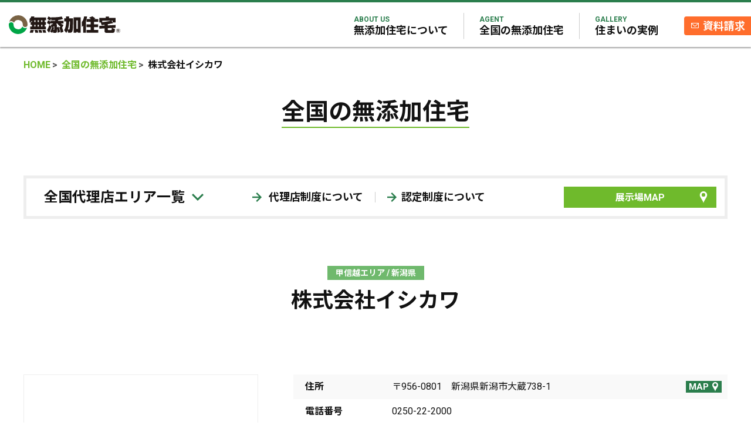

--- FILE ---
content_type: text/html; charset=UTF-8
request_url: https://www.mutenkahouse.co.jp/agency/118
body_size: 8372
content:
<!DOCTYPE html>
<html lang="ja">
<head prefix="og: http://ogp.me/ns# fb: http://ogp.me/ns/fb#">
    <meta charset="UTF-8">
        <meta name="viewport" content="width=1280">
        <meta http-equiv="X-UA-Compatible" content="ie=edge">
    <meta name="format-detection" content="telephone=no">
    <title>株式会社イシカワ | 全国代理店情報 | 自然素材で建てる注文住宅、健康住宅。こだわりの家づくりなら無添加住宅</title>
    <meta name="description" content="株式会社イシカワの詳細ページです。">
    <meta name="keywords" content="株式会社イシカワ,新潟県,甲信越">

    
    <link rel="shortcut icon" href="/favicon.ico">
    <link rel="preconnect" href="https://fonts.googleapis.com">
    <link rel="preconnect" href="https://fonts.gstatic.com" crossorigin>
    <link href="https://fonts.googleapis.com/css2?family=Noto+Sans+JP:wght@400..900&family=Roboto+Condensed:wght@100..900&family=Roboto:wght@100..900&display=swap" rel="stylesheet">
    
    <link rel="stylesheet" href="/css/styles.min.css?1769514140">
    
        <script async src="https://www.googletagmanager.com/gtag/js?id=G-6XV2YP29WC"></script>
    <script>
        window.dataLayer = window.dataLayer || [];
        function gtag(){dataLayer.push(arguments);}
        gtag('js', new Date());
        gtag('config', 'G-6XV2YP29WC', {
            page_title: '株式会社イシカワ | 全国代理店情報 | 自然素材で建てる注文住宅、健康住宅。こだわりの家づくりなら無添加住宅',
            page_location: 'https://www.mutenkahouse.co.jp/agency/118'
        });
    </script>
    
</head>
<body class="page-agency">
<div id="fb-root"></div>
<script async defer crossorigin="anonymous" src="https://connect.facebook.net/ja_JP/sdk.js#xfbml=1&version=v5.0&appId=1743310872639238&autoLogAppEvents=1"></script>

<div class="wrapper">
    <header class="header">
        <div class="header-inner">
            <h1><a href="/"><img src="/img/common/logo_mutenkahouse.svg" width="190" height="32" alt="無添加住宅"></a></h1>

            <a href="/request/" target="_blank" class="btn-sp-request">資料請求</a>

            <div class="globalNav">
                <nav class="mainNav">
                    <ul>
                        <li>
                            <a href="/about/">
                                <span>ABOUT US</span>
                                無添加住宅について
                            </a>
                        </li>
                        <li>
                            <a href="/agency/">
                                <span>AGENT</span>
                                全国の無添加住宅
                            </a>
                            <ul>
                                <li><a href="/agency/map/">展示場MAP</a></li>
                                <li><a href="/agency/#system">代理店制度について</a></li>
                                <li><a href="/agency/#cert">認定制度について</a></li>
                            </ul>
                        </li>
                        <li>
                            <a href="/gallery/">
                                <span>GALLERY</span>
                                住まいの実例
                            </a>
                        </li>
                        <li class="menu-hide"><a href="/story/">無添加住宅誕生物語</a></li>
                        <li class="menu-hide"><a href="/sdgs/">SDGsへの取り組み</a></li>
                        <li class="menu-hide"><a href="/voice/">お客様の声</a></li>
                        <li class="menu-hide"><a href="/products/">素材について</a>
                            <ul>
                                <li><a href="/products/plaster">漆喰</a></li>
                                <li><a href="/products/stone">クールーフ（天然石）</a></li>
                                <li><a href="/products/cork">炭化コルク</a></li>
                                <li><a href="/products/woodfiber">パーフェクトバリア</a></li>
                                <li><a href="/products/glue">米のり</a></li>
                                <li><a href="/products/wood">無垢材</a></li>
                                <li><a href="/products/persimmon">柿渋</a></li>
                                <li><a href="/products/sanitary">サニタリー</a></li>
                            </ul>
                        </li>
                        <li class="menu-hide"><a href="/faq/">よくある質問</a></li>
                        <li class="menu-hide"><a href="/column/">コラム</a></li>
                        <li class="menu-hide"><a href="/words/">家づくり用語集</a></li>
                        <li class="menu-contact">
                            <a href="/request/" target="_blank">
                                資料請求
                                <i class="fa fa-angle-right" aria-hidden="true"></i>
                            </a>
                        </li>
                    </ul>
                </nav>

                <section class="snsLinks">
                    <h2 class="fs-16">公式SNS</h2>
                    <ul>
                        <li><a href="https://www.facebook.com/%E6%A0%AA%E5%BC%8F%E4%BC%9A%E7%A4%BE%E7%84%A1%E6%B7%BB%E5%8A%A0%E4%BD%8F%E5%AE%85-181650645219411/" target="_blank"><i class="fa-brands fa-facebook"></i></a></li>
                        <li><a href="https://twitter.com/mutenka032" target="_blank"><i class="fa-brands fa-x-twitter"></i></a></li>
                        <li><a href="https://www.instagram.com/mutenkahouse_official/?hl=ja" target="_blank"><i class="fa-brands fa-instagram"></i></a></li>
                        <li><a href="https://www.youtube.com/channel/UCWmtyCfSVpnWgxyXXBorVqg/videos" target="_blank"><i class="fa-brands fa-youtube"></i></a></li>
                    </ul>
                </section>

                <ul class="contactNav">
                    <li><a href="/request/" target="_blank">資料請求<i class="fa fa-angle-right" aria-hidden="true"></i></a></li>
                    <li><a href="/contact/">お問い合わせ<i class="fa fa-angle-right" aria-hidden="true"></i></a></li>
                </ul>

                <div class="subNav">
                    <ul>
                        <li><a href="/corporate/">会社案内</a></li>
                        <li><a href="/contact/press">報道関連・マスメディアの方へ</a></li>
                        <li><a href="/policy/">サイトポリシー</a></li>
                        
                    </ul>
                </div>
            </div>

            <div class="spMenu"><span>MENU</span></div>
        </div>
    </header>


<main class="main">
    <div class="inner inner-w1200">
      <ul  class="breadcrumb" itemscope itemtype="http://schema.org/BreadcrumbList">
        <li><span itemprop="itemListElement" itemscope itemtype="http://schema.org/ListItem"><a itemprop="item" href="/"><span itemprop="name">HOME</span></a><meta itemprop="position" content="1" /></span></li>
        <li><span itemprop="itemListElement" itemscope itemtype="http://schema.org/ListItem"><a itemprop="item" href="/agency/"><span itemprop="name">全国の無添加住宅</span></a><meta itemprop="position" content="2" /></span></li>
        <li><span itemprop="itemListElement" itemscope itemtype="http://schema.org/ListItem"><span itemprop="name">株式会社イシカワ</span><meta itemprop="position" content="3" /></span></li>
      </ul>
    </div>
    <article class="article">
        <header class="article-header">
            <h1 class="article-title"><span>全国の無添加住宅</span></h1>
        </header>

        <div class="agency-nav agency-nav-list inner inner-w1200">
            <h2 class="agency-nav-menu">全国代理店エリア一覧<span><i><svg xmlns="http://www.w3.org/2000/svg" width="80" height="80" viewBox="0 0 80 80"><path d="M24.36 80L16 71.57 47.28 40 16 8.43 24.36 0 64 40 24.36 80z"/></svg></i></span></h2>
            <nav class="agency-nav-areaList">
                                <div class="agency-nav-area">
                    <h3><span class="area-icon area-icon-1">北海道</span></h3>
                    <ul>
                                                <li><a href="/agency/pref/1" class="hv-under-line">北海道<span>(5)</span></a></li>
                        
                    </ul>
                </div>
                                <div class="agency-nav-area">
                    <h3><span class="area-icon area-icon-2">東北</span></h3>
                    <ul>
                                                <li><a href="/agency/pref/2" class="hv-under-line">青森県<span>(2)</span></a></li>
                                                <li><a href="/agency/pref/3" class="hv-under-line">岩手県<span>(4)</span></a></li>
                                                <li><a href="/agency/pref/4" class="hv-under-line">宮城県<span>(4)</span></a></li>
                                                <li><a href="/agency/pref/6" class="hv-under-line">山形県<span>(2)</span></a></li>
                        
                    </ul>
                </div>
                                <div class="agency-nav-area">
                    <h3><span class="area-icon area-icon-3">関東</span></h3>
                    <ul>
                                                <li><a href="/agency/pref/8" class="hv-under-line">茨城県<span>(7)</span></a></li>
                                                <li><a href="/agency/pref/9" class="hv-under-line">栃木県<span>(3)</span></a></li>
                                                <li><a href="/agency/pref/10" class="hv-under-line">群馬県<span>(3)</span></a></li>
                                                <li><a href="/agency/pref/11" class="hv-under-line">埼玉県<span>(5)</span></a></li>
                                                <li><a href="/agency/pref/12" class="hv-under-line">千葉県<span>(9)</span></a></li>
                                                <li><a href="/agency/pref/13" class="hv-under-line">東京都<span>(17)</span></a></li>
                                                <li><a href="/agency/pref/14" class="hv-under-line">神奈川県<span>(15)</span></a></li>
                        
                    </ul>
                </div>
                                <div class="agency-nav-area">
                    <h3><span class="area-icon area-icon-4">甲信越</span></h3>
                    <ul>
                                                <li><a href="/agency/pref/15" class="hv-under-line">新潟県<span>(4)</span></a></li>
                                                <li><a href="/agency/pref/19" class="hv-under-line">山梨県<span>(3)</span></a></li>
                                                <li><a href="/agency/pref/20" class="hv-under-line">長野県<span>(4)</span></a></li>
                        
                    </ul>
                </div>
                                <div class="agency-nav-area">
                    <h3><span class="area-icon area-icon-5">北陸</span></h3>
                    <ul>
                                                <li><a href="/agency/pref/16" class="hv-under-line">富山県<span>(2)</span></a></li>
                                                <li><a href="/agency/pref/17" class="hv-under-line">石川県<span>(1)</span></a></li>
                                                <li><a href="/agency/pref/18" class="hv-under-line">福井県<span>(2)</span></a></li>
                        
                    </ul>
                </div>
                                <div class="agency-nav-area">
                    <h3><span class="area-icon area-icon-6">東海</span></h3>
                    <ul>
                                                <li><a href="/agency/pref/21" class="hv-under-line">岐阜県<span>(2)</span></a></li>
                                                <li><a href="/agency/pref/22" class="hv-under-line">静岡県<span>(7)</span></a></li>
                                                <li><a href="/agency/pref/23" class="hv-under-line">愛知県<span>(8)</span></a></li>
                                                <li><a href="/agency/pref/24" class="hv-under-line">三重県<span>(3)</span></a></li>
                        
                    </ul>
                </div>
                                <div class="agency-nav-area">
                    <h3><span class="area-icon area-icon-7">近畿</span></h3>
                    <ul>
                                                <li><a href="/agency/pref/25" class="hv-under-line">滋賀県<span>(4)</span></a></li>
                                                <li><a href="/agency/pref/26" class="hv-under-line">京都府<span>(7)</span></a></li>
                                                <li><a href="/agency/pref/27" class="hv-under-line">大阪府<span>(12)</span></a></li>
                                                <li><a href="/agency/pref/28" class="hv-under-line">兵庫県<span>(13)</span></a></li>
                                                <li><a href="/agency/pref/29" class="hv-under-line">奈良県<span>(3)</span></a></li>
                                                <li><a href="/agency/pref/30" class="hv-under-line">和歌山県<span>(3)</span></a></li>
                        
                    </ul>
                </div>
                                <div class="agency-nav-area">
                    <h3><span class="area-icon area-icon-8">中国</span></h3>
                    <ul>
                                                <li><a href="/agency/pref/32" class="hv-under-line">島根県<span>(2)</span></a></li>
                                                <li><a href="/agency/pref/33" class="hv-under-line">岡山県<span>(3)</span></a></li>
                                                <li><a href="/agency/pref/34" class="hv-under-line">広島県<span>(4)</span></a></li>
                                                <li><a href="/agency/pref/35" class="hv-under-line">山口県<span>(2)</span></a></li>
                        
                    </ul>
                </div>
                                <div class="agency-nav-area">
                    <h3><span class="area-icon area-icon-9">四国</span></h3>
                    <ul>
                                                <li><a href="/agency/pref/36" class="hv-under-line">徳島県<span>(1)</span></a></li>
                                                <li><a href="/agency/pref/37" class="hv-under-line">香川県<span>(2)</span></a></li>
                                                <li><a href="/agency/pref/38" class="hv-under-line">愛媛県<span>(3)</span></a></li>
                                                <li><a href="/agency/pref/39" class="hv-under-line">高知県<span>(1)</span></a></li>
                        
                    </ul>
                </div>
                                <div class="agency-nav-area">
                    <h3><span class="area-icon area-icon-10">九州</span></h3>
                    <ul>
                                                <li><a href="/agency/pref/40" class="hv-under-line">福岡県<span>(3)</span></a></li>
                                                <li><a href="/agency/pref/41" class="hv-under-line">佐賀県<span>(3)</span></a></li>
                                                <li><a href="/agency/pref/42" class="hv-under-line">長崎県<span>(1)</span></a></li>
                                                <li><a href="/agency/pref/43" class="hv-under-line">熊本県<span>(1)</span></a></li>
                                                <li><a href="/agency/pref/44" class="hv-under-line">大分県<span>(1)</span></a></li>
                                                <li><a href="/agency/pref/45" class="hv-under-line">宮崎県<span>(2)</span></a></li>
                                                <li><a href="/agency/pref/46" class="hv-under-line">鹿児島県<span>(2)</span></a></li>
                        
                    </ul>
                </div>
                                <div class="agency-nav-area">
                    <h3><span class="area-icon area-icon-11">沖縄</span></h3>
                    <ul>
                                                <li><a href="/agency/pref/47" class="hv-under-line">沖縄県<span>(3)</span></a></li>
                        
                    </ul>
                </div>
                                <div class="agency-nav-area">
                    <h3><span class="area-icon area-icon-99">海外</span></h3>
                    <ul>
                                                <li><a href="/agency/pref/101" class="hv-under-line">アジア<span>(1)</span></a></li>
                        
                    </ul>
                </div>
                
            </nav>
            <ul class="agency-nav-system cf">
                <li><a href="/agency/#system"><i><svg xmlns="http://www.w3.org/2000/svg" width="80" height="80" viewBox="0 0 80 80"><path d="M40.36 0L32 8.43 57.34 34H0v12h57.34L32 71.57 40.36 80 80 40 40.36 0z"/></svg></i>代理店制度について</a></li>
                <li><a href="/agency/#cert"><i><svg xmlns="http://www.w3.org/2000/svg" width="80" height="80" viewBox="0 0 80 80"><path d="M40.36 0L32 8.43 57.34 34H0v12h57.34L32 71.57 40.36 80 80 40 40.36 0z"/></svg></i>認定制度について</a></li>
            </ul>
            <div class="agency-nav-ex-map"><a href="/agency/map/" class="linkBtn w-260">展示場MAP<i class="right sz20"><svg xmlns="http://www.w3.org/2000/svg" width="80" height="80" viewBox="0 0 80 80"><path d="M40,0A25,25,0,0,0,15,25c0,16.25,21,36,25,55,3.5-19,25-38.75,25-55A25,25,0,0,0,40,0Zm0,36.5A12.5,12.5,0,1,1,52.5,24,12.5,12.5,0,0,1,40,36.5Z"/></svg></i></a></div>
        </div>

        <div class="agency-detail inner inner-w1200">
            <header class="agency-detail-header">
                <span class="area-icon area-icon-4">甲信越エリア / 新潟県</span>
                <h2 class="agency-detail-header-title">株式会社イシカワ</h2>
            </header>

            <div class="agency-detail-info">
                <div class="agency-detail-info-banner">
                    <div class="agency-detail-info-banner-wrapper">
                        <img src="/img/agency/118/bnr_ishikawa.png" alt="株式会社イシカワ">
                    </div>
                </div>
                <div class="agency-detail-info-base">
                    <dl class="agency-detail-info-data">
                        <dt>住所</dt>
                        <dd>〒956-0801　<br class="pc-hide">新潟県新潟市大蔵738-1
                                                    <a href="#" id="js-show-modal" class="linkBtn-inline">MAP<i class="right"><svg xmlns="http://www.w3.org/2000/svg" width="80" height="80" viewBox="0 0 80 80"><path d="M40,0A25,25,0,0,0,15,25c0,16.25,21,36,25,55,3.5-19,25-38.75,25-55A25,25,0,0,0,40,0Zm0,36.5A12.5,12.5,0,1,1,52.5,24,12.5,12.5,0,0,1,40,36.5Z"/></svg></i></a>
                                                                                </dd>
                                                <dt>電話番号</dt>
                        <dd><a href="tel:0250222000" class="tel-link">0250-22-2000</a></dd>
                                                                        <dt>施工可能エリア</dt>
                        <dd>新潟県</dd>
                        <dt>業種</dt>
                        <dd>注文住宅・分譲住宅・公共土木工事・不動産業</dd>
                                            </dl>

                    
                    <div id="Event-App"></div>
                </div>
            </div>

                        
        </div>

        <div class="map-modal-mask" data-lat="37.832663" data-lng="139.1248369" data-corporate="株式会社イシカワ" data-code="〒956-0801" data-address="新潟県新潟市大蔵738-1" data-tel="0250-22-2000">
            <div class="map-modal-wrapper">
                <div class="map-modal-container">
                    <div id="CorporateMap"></div>
                    <div class="map-modal-close-button">CLOSE</div>
                    <!--<button class="map-modal-plus-button">+</button>-->
                    <!--<button class="map-modal-minus-button">-</button>-->
                </div>
            </div>
        </div>

    </article>
</main>

    <footer class="footer">
        <div class="pageTop">
            <a href="#" class="js-scroll">
                <img src="/images/img_pagetop.webp" width="150" height="200" alt="ページトップへ">
            </a>
        </div>

        <div class="footer-nav">
            <div class="inner footer-inner">
                <section class="footer-nav-section">
                    <h2 class="footer-nav-header fs-16"><a href="/about/">無添加住宅について</a></h2>
                    <ul class="footer-nav-list fs-14">
                        <li><a href="/about/#philosophy">無添加住宅の想い</a></li>
                        <li><a href="/about/#brand-story">ブランドストーリー</a></li>
                        <li><a href="/about/#feature">6つの特長</a></li>
                    </ul>
                </section>
                <section class="footer-nav-section">
                    <h2 class="footer-nav-header fs-16"><a href="/agency/">全国の無添加住宅</a></h2>
                    <ul class="footer-nav-list fs-14">
                        <li><a href="/agency/map/">展示場MAP</a></li>
                        <li><a href="/agency/#system">代理店制度について</a></li>
                        <li><a href="/agency/#cert">認定制度について</a></li>
                    </ul>
                </section>
                <section class="footer-nav-section">
                    <h2 class="footer-nav-header fs-16">無添加住宅のつぶやき</h2>
                    <ul class="footer-nav-list fs-14">
                        <li><a href="/kenji/">開発者秋田憲司が物申す</a></li>
                        <li><a href="/sickhouse/">シックハウス保証</a></li>
                        <li><a href="/maintenance/">メンテナンスの比較大公開</a></li>
                        <li><a href="/column/">コラム</a></li>
                        <li><a href="/words/">家づくり用語集</a></li>
                        <li><a href="/covid19/">しっくいコロナウイルス</a></li>
                    </ul>
                </section>
                <div class="footer-nav-section">
                    <ul class="footer-nav-list footer-nav-lg fs-16 fw-bold">
                        <li><a href="/gallery/">住まいの実例</a></li>
                        <li><a href="/story/">無添加住宅誕生物語</a></li>
                        <li><a href="/nemureruie/">眠れる家</a></li>
                        <li><a href="/sdgs/">SDGsへの取り組み</a></li>
                        <li><a href="/voice/">お客様の声</a></li>
                        <li><a href="/sotokabe-barrier/">そとかべバリア</a></li>
                        <li><a href="https://youtube.com/playlist?list=PLukXN7SRiUvrRXt2-yfSNjrm-IstwOUhl&si=vUXRzRjERsOeLGaU" target="_blank">動画で巡るルームツアー</a></li>
                        <li><a href="/sale/">販売・賃貸物件</a></li>
                        <li><a href="/faq/">よくあるご質問</a></li>
                    </ul>
                </div>
            </div>
        </div>

        <div class="footer-info">
            <div class="inner footer-inner footer-info-container">
                <div class="footer-info-header">
                    <h1>
                        <a href="/">
                            <span class="fs-14">“加えない”という価値</span>
                            <img src="/img/common/logo_mutenkahouse_wt.svg" width="220" height="37" alt="無添加住宅">
                        </a>
                    </h1>
                    <p class="fs-14">
                        〒663-8005<br>
                        兵庫県西宮市下大市西町3-24
                        <span class="free-dial">
                            <svg width="21" height="15" viewBox="0 0 21 15" fill="none" xmlns="http://www.w3.org/2000/svg">
                                <path d="M0 0.979004V3.16138C1.65297 3.16392 3.1897 3.48646 4.51705 4.01905C4.76569 4.11884 5.00682 4.22592 5.2404 4.34C5.77172 4.08059 6.34368 3.8568 6.95001 3.6745C8.03763 3.34875 9.23504 3.16138 10.4999 3.16138C12.1604 3.16138 13.7039 3.48455 15.0364 4.01905C15.2851 4.11884 15.5264 4.22592 15.7596 4.34C16.2911 4.08059 16.8631 3.8568 17.4694 3.6745C18.5515 3.35067 19.7422 3.16325 21 3.16138V0.979004H0Z" fill="white"/>
                                <path d="M13.1492 9.2545C13.1495 9.80587 13.313 10.312 13.5946 10.7366C13.8762 11.1602 14.2762 11.4974 14.7437 11.6979C15.0557 11.832 15.3974 11.906 15.7596 11.9063C16.3027 11.9057 16.8012 11.74 17.2187 11.4537C17.6357 11.1675 17.9676 10.7615 18.1653 10.2862C18.2971 9.96941 18.37 9.62233 18.3702 9.25454C18.3702 8.99158 18.3162 8.7127 18.2024 8.42074C18.089 8.12879 17.9155 7.82408 17.683 7.52129C17.2402 6.94249 16.5821 6.37229 15.7594 5.89258C15.1288 6.26104 14.594 6.68112 14.18 7.11937C13.739 7.58437 13.4366 8.06762 13.2811 8.51733C13.1919 8.77508 13.1492 9.02054 13.1492 9.2545Z" fill="white"/>
                                <path d="M18.3149 6.16609C18.8624 6.74555 19.2783 7.38138 19.5147 8.05997C19.6491 8.44722 19.7237 8.84913 19.7237 9.25459C19.7242 10.0858 19.4736 10.8642 19.0463 11.5061C18.6191 12.1487 18.0152 12.6583 17.3028 12.9646C16.8283 13.1686 16.3052 13.2814 15.7596 13.2814C14.9411 13.2814 14.1745 13.0274 13.5427 12.593C12.9105 12.1588 12.4088 11.5456 12.1074 10.8221C11.9065 10.3398 11.7954 9.80851 11.7956 9.25459C11.7956 8.64613 11.9629 8.04788 12.2502 7.48913C12.5379 6.92913 12.9455 6.40355 13.4475 5.92163C13.7085 5.67172 13.9956 5.43368 14.3057 5.2083C14.0985 5.13118 13.8857 5.05884 13.6672 4.99313C12.7027 4.70438 11.6327 4.53613 10.4999 4.53613C9.11043 4.53547 7.81516 4.7898 6.69367 5.20797C7.10341 5.50505 7.47288 5.8263 7.79568 6.16609C8.34286 6.74555 8.75889 7.38138 8.9953 8.05997C9.12991 8.44722 9.20444 8.84913 9.20444 9.25459C9.2046 10.0858 8.95441 10.8642 8.5269 11.5061C8.09956 12.1487 7.49577 12.6583 6.78357 12.9646C6.30886 13.1686 5.78583 13.2814 5.2404 13.2814C4.42169 13.2814 3.65531 13.0274 3.02343 12.593C2.39109 12.1588 1.88943 11.5456 1.58804 10.8221C1.38707 10.3398 1.27616 9.80851 1.27632 9.25459C1.27632 8.64613 1.44354 8.04788 1.73061 7.48913C2.01846 6.92913 2.42607 6.40355 2.92823 5.92163C3.18909 5.67172 3.47616 5.43368 3.78632 5.2083C3.5789 5.13118 3.36648 5.05884 3.14783 4.99313C2.18888 4.7063 1.12571 4.53801 0 4.53613V14.9761H21V4.53613C19.6179 4.53801 18.3294 4.79176 17.2131 5.20797C17.6228 5.50505 17.9922 5.82634 18.3149 6.16609Z" fill="white"/>
                                <path d="M2.62985 9.2545C2.63018 9.80587 2.79363 10.312 3.07524 10.7366C3.35681 11.1602 3.75684 11.4974 4.2245 11.6979C4.53638 11.832 4.87804 11.906 5.24041 11.9063C5.78322 11.9057 6.28188 11.74 6.69934 11.4537C7.11647 11.1675 7.44829 10.7615 7.6459 10.2862C7.77785 9.96941 7.85077 9.62233 7.85094 9.25454C7.85094 8.99158 7.79667 8.7127 7.68322 8.42074C7.56965 8.12879 7.39616 7.82408 7.16384 7.52129C6.72079 6.94249 6.06257 6.37229 5.24009 5.89258C4.60943 6.26104 4.07467 6.68112 3.66082 7.11937C3.21986 7.58437 2.91741 8.06762 2.76196 8.51733C2.67255 8.77508 2.62985 9.02054 2.62985 9.2545Z" fill="white"/>
                            </svg>
                            <a href="tel:0120610086" class="tel-link">0120-610-086</a>
                        </span>
                        受付時間 / 月～金 9:00 - 18:00
                    </p>
                </div>
                <div class="footer-info-sns-contact">
                    <section class="snsLinks">
                        <h2 class="fs-18">公式SNS</h2>
                        <ul>
                            <li>
                                <a href="https://www.facebook.com/%E6%A0%AA%E5%BC%8F%E4%BC%9A%E7%A4%BE%E7%84%A1%E6%B7%BB%E5%8A%A0%E4%BD%8F%E5%AE%85-181650645219411/" target="_blank">
                                    <svg fill="none" height="36" viewBox="0 0 36 36" width="36" xmlns="http://www.w3.org/2000/svg" xmlns:xlink="http://www.w3.org/1999/xlink"><clipPath id="a"><path d="m0-.002441h36v36h-36z"/></clipPath><g clip-path="url(#a)"><path d="m36 18.0645c0-9.94223-8.0578-18.0000469-18-18.0000469-9.94219 0-18 8.0578169-18 18.0000469 0 8.4375 5.81484 15.525 13.6547 17.4726v-11.9742h-3.71251v-5.4984h3.71251v-2.3696c0-6.1242 2.7703-8.96482 8.7891-8.96482 1.139 0 3.1078.225 3.9164.45v4.97812c-.4219-.0422-1.1602-.0703-2.0813-.0703-2.9531 0-4.0922 1.118-4.0922 4.0219v1.9547h5.8781l-1.0125 5.4984h-4.8726v12.368c8.9156-1.0758 15.8203-8.6625 15.8203-17.8664z" fill="#fff"/></g></svg>
                                </a>
                            </li>
                            <li>
                                <a href="https://twitter.com/mutenka032" target="_blank">
                                    <svg fill="none" height="36" viewBox="0 0 36 36" width="36" xmlns="http://www.w3.org/2000/svg"><path d="m27.3655 3.37256h4.9641l-10.8422 12.38904 12.7547 16.861h-9.9844l-7.8258-10.2235-8.94372 10.2235h-4.97109l11.59451-13.2539-12.22732-15.99614h10.23752l7.0664 9.34454zm-1.7437 26.28284h2.7492l-17.7469-23.47034h-2.9531z" fill="#fff"/></svg>
                                </a>
                            </li>
                            <li>
                                <a href="https://www.instagram.com/mutenkahouse_official/?hl=ja" target="_blank">
                                    <svg fill="none" height="36" viewBox="0 0 36 36" width="36" xmlns="http://www.w3.org/2000/svg"><path d="m18.0125 9.90928c-4.5429 0-8.20714 3.60702-8.20714 8.07892s3.66424 8.0789 8.20714 8.0789 8.2071-3.607 8.2071-8.0789-3.6642-8.07892-8.2071-8.07892zm0 13.33122c-2.9357 0-5.3357-2.3554-5.3357-5.2523s2.3928-5.2524 5.3357-5.2524 5.3357 2.3555 5.3357 5.2524-2.4 5.2523-5.3357 5.2523zm10.4571-13.66169c0 1.04769-.8571 1.88439-1.9142 1.88439-1.0643 0-1.9143-.8438-1.9143-1.88439 0-1.04063.8571-1.88438 1.9143-1.88438 1.0571 0 1.9142.84375 1.9142 1.88438zm5.4358 1.91249c-.1215-2.52421-.7072-4.76015-2.5858-6.60234-1.8714-1.84218-4.1428-2.41875-6.7071-2.54531-2.6429-.14765-10.5643-.14765-13.2071 0-2.55719.11953-4.82861.6961-6.70719 2.53828-1.87857 1.84219-2.45714 4.07813-2.58571 6.60237-.15 2.6015-.15 10.3992 0 13.0008.12143 2.5242.70714 4.7601 2.58571 6.6023 1.87858 1.8422 4.14286 2.4188 6.70719 2.5453 2.6428.1477 10.5642.1477 13.2071 0 2.5643-.1195 4.8357-.6961 6.7071-2.5453 1.8715-1.8422 2.4572-4.0781 2.5858-6.6023.15-2.6016.15-10.3922 0-12.9938zm-3.4143 15.7852c-.5572 1.3781-1.6357 2.4398-3.0429 2.9953-2.1071.8226-7.1071.6328-9.4357.6328s-7.3357.1828-9.43571-.6328c-1.4-.5485-2.47858-1.6102-3.04286-2.9953-.83572-2.0743-.64286-6.9961-.64286-9.2883s-.18571-7.2211.64286-9.2883c.55714-1.37812 1.63571-2.43984 3.04286-2.99531 2.10711-.82266 7.10711-.63281 9.43571-.63281s7.3357-.18282 9.4357.63281c1.4.54844 2.4786 1.61016 3.0429 2.99531.8357 2.0742.6428 6.9961.6428 9.2883s.1929 7.2211-.6428 9.2883z" fill="#fff"/></svg>
                                </a>
                            </li>
                            <li>
                                <a href="https://www.youtube.com/channel/UCWmtyCfSVpnWgxyXXBorVqg/videos" target="_blank">
                                    <svg fill="none" height="36" viewBox="0 0 36 36" width="36" xmlns="http://www.w3.org/2000/svg"><path d="m34.3562 9.75625c-.3938-1.48125-1.55-2.64375-3.0188-3.0375-2.6625-.71875-13.3375-.71875-13.3375-.71875s-10.675 0-13.3375.71875c-1.46875.39375-2.625 1.55625-3.01875 3.0375-.712498 2.68125-.712498 8.26875-.712498 8.26875s0 5.5875.712498 8.2688c.39375 1.4812 1.55 2.5937 3.01875 2.9874 2.6625.7188 13.3375.7188 13.3375.7188s10.675 0 13.3375-.7188c1.4688-.3937 2.625-1.5124 3.0188-2.9874.7125-2.6813.7124-8.2688.7124-8.2688s.0001-5.5875-.7124-8.26875zm-19.8438 13.34375v-10.15l8.9188 5.075z" fill="#fff"/></svg>
                                </a>
                            </li>
                        </ul>
                    </section>

                    <ul class="contactNav">
                        <li>
                            <a href="/request/" class="fs-14 fw-bold" target="_blank">
                                資料請求
                                <svg width="9" height="14" viewBox="0 0 9 14" fill="none" xmlns="http://www.w3.org/2000/svg">
                                    <path d="M1.34326 1.34082L7.00012 6.99767L1.34326 12.6545" stroke="white" stroke-width="2" stroke-linecap="round"/>
                                </svg>

                            </a>
                        </li>
                        <li>
                            <a href="/contact/" class="fs-14 fw-bold">
                                お問い合わせ
                                <svg width="9" height="14" viewBox="0 0 9 14" fill="none" xmlns="http://www.w3.org/2000/svg">
                                    <path d="M1.34326 1.34082L7.00012 6.99767L1.34326 12.6545" stroke="white" stroke-width="2" stroke-linecap="round"/>
                                </svg>

                            </a>
                        </li>
                    </ul>
                </div>
            </div>
        </div>

        <div class="footer-bottom">
            <div class="inner footer-inner">
                <div class="subNav">
                    <ul>
                        <li><a href="/corporate/">会社案内</a></li>
                        <li><a href="/contact/press">報道関連・マスメディアの方へ</a></li>
                        <li><a href="/policy/">サイトポリシー</a></li>
                    </ul>
                </div>

                <div class="footer-copyright">
                    <p><small>&copy; 2011-2026 株式会社無添加住宅</small></p>
                </div>
            </div>
        </div>
    </footer>
</div>

<script src="https://code.jquery.com/jquery-3.2.1.min.js" integrity="sha256-hwg4gsxgFZhOsEEamdOYGBf13FyQuiTwlAQgxVSNgt4=" crossorigin="anonymous"></script>
<script src="https://cdnjs.cloudflare.com/ajax/libs/jquery-easing/1.4.1/jquery.easing.min.js"></script>
<script src="https://kit.fontawesome.com/1bc53eba67.js" crossorigin="anonymous"></script>
<script src="https://cdnjs.cloudflare.com/ajax/libs/jquery.imagesloaded/4.1.3/imagesloaded.pkgd.min.js"></script>
<script src="/js/vendors/lazysizes.min.js"></script>
<script src="/js/common.min.js?1769514140"></script>
<script src="https://cdnjs.cloudflare.com/ajax/libs/axios/0.17.1/axios.min.js"></script>
<script src="/js/vue.min.js"></script>
<script src="https://maps.googleapis.com/maps/api/js?key=AIzaSyCStlS6YvxjEaiaZ0GPOQXPP6Bl4T4h7lY"></script>
<script src="/js/jquery.magnific-popup.min.js"></script>
<script src="/js/agency-common.min.js"></script>
<script src="/js/agency-detail.min.js"></script>
</body>
</html>



--- FILE ---
content_type: text/css
request_url: https://www.mutenkahouse.co.jp/css/styles.min.css?1769514140
body_size: 44722
content:
@charset "UTF-8";@import url(https://fonts.googleapis.com/css2?family=Noto+Serif+JP:wght@600&display=swap);*,:after,:before{-webkit-box-sizing:border-box;box-sizing:border-box}html{font-size:10px;min-height:100%}body{background-color:#fff;font-family:Roboto,"Noto Sans JP","ヒラギノ角ゴ ProN W3",Hiragino Kaku Gothic ProN,Arial,"メイリオ",Meiryo,sans-serif;line-height:1.42857;color:#121212;-webkit-font-smoothing:antialiased;-moz-osx-font-smoothing:grayscale;min-height:100vh}button,input,select,textarea{font-family:inherit;font-size:inherit;line-height:inherit}a{color:#6fba2c;text-decoration:none}a:focus,a:hover{color:#4a7c1d}figure{margin:0}img{vertical-align:bottom;font-size:0;line-height:0}svg{vertical-align:bottom}.img-responsive{display:block;max-width:100%;height:auto}.img-circle{border-radius:50%}h1,h2,h3,h4,h5,h6,p{margin:0;padding:0}h1,h2,h3,h4,h5,h6{font-weight:700}h1>small,h2>small,h3>small,h4>small,h5>small,h6>small{font-size:.85em}h1{font-size:36px;font-size:3.6rem}h2{font-size:30px;font-size:3rem}h3{font-size:24px;font-size:2.4rem}h4{font-size:18px;font-size:1.8rem}h5{font-size:14px;font-size:1.4rem}h6{font-size:12px;font-size:1.2rem}ol,ul{margin:0;padding:0}.list-unstyled{padding-left:0;list-style:none}.list-inline{padding-left:0;list-style:none;margin-left:-5px}.list-inline>li{display:inline-block;padding-left:5px;padding-right:5px}dl{margin:0;padding:0}dl dd{margin-left:0}form{width:100%}table{background-color:transparent;border-spacing:0;border-collapse:collapse}.small,small{font-size:65%}em{font-style:normal;font-weight:700}/*! normalize.css v6.0.0 | MIT License | github.com/necolas/normalize.css */html{line-height:1.15;-ms-text-size-adjust:100%;-webkit-text-size-adjust:100%}article,aside,footer,header,nav,section{display:block}h1{font-size:2em;margin:.67em 0}figcaption,figure,main{display:block}figure{margin:1em 40px}hr{-webkit-box-sizing:content-box;box-sizing:content-box;height:0;overflow:visible}pre{font-family:monospace,monospace;font-size:1em}a{background-color:transparent;-webkit-text-decoration-skip:objects}abbr[title]{border-bottom:none;text-decoration:underline;-webkit-text-decoration:underline dotted;text-decoration:underline dotted}b,strong{font-weight:inherit}b,strong{font-weight:bolder}code,kbd,samp{font-family:monospace,monospace;font-size:1em}dfn{font-style:italic}mark{background-color:#ff0;color:#000}small{font-size:80%}sub,sup{font-size:75%;line-height:0;position:relative;vertical-align:baseline}sub{bottom:-.25em}sup{top:-.5em}audio,video{display:inline-block}audio:not([controls]){display:none;height:0}img{border-style:none}svg:not(:root){overflow:hidden}button,input,optgroup,select,textarea{margin:0}button,input{overflow:visible}button,select{text-transform:none}[type=reset],[type=submit],button,html [type=button]{-webkit-appearance:button}[type=button]::-moz-focus-inner,[type=reset]::-moz-focus-inner,[type=submit]::-moz-focus-inner,button::-moz-focus-inner{border-style:none;padding:0}[type=button]:-moz-focusring,[type=reset]:-moz-focusring,[type=submit]:-moz-focusring,button:-moz-focusring{outline:1px dotted ButtonText}legend{-webkit-box-sizing:border-box;box-sizing:border-box;color:inherit;display:table;max-width:100%;padding:0;white-space:normal}progress{display:inline-block;vertical-align:baseline}textarea{overflow:auto}[type=checkbox],[type=radio]{-webkit-box-sizing:border-box;box-sizing:border-box;padding:0}[type=number]::-webkit-inner-spin-button,[type=number]::-webkit-outer-spin-button{height:auto}[type=search]{-webkit-appearance:textfield;outline-offset:-2px}[type=search]::-webkit-search-cancel-button,[type=search]::-webkit-search-decoration{-webkit-appearance:none}::-webkit-file-upload-button{-webkit-appearance:button;font:inherit}details,menu{display:block}summary{display:list-item}canvas{display:inline-block}template{display:none}[hidden]{display:none}.mfp-bg{top:0;left:0;width:100%;height:100%;z-index:1042;overflow:hidden;position:fixed;background:#0b0b0b;opacity:.8}.mfp-wrap{top:0;left:0;width:100%;height:100%;z-index:1043;position:fixed;outline:0!important;-webkit-backface-visibility:hidden}.mfp-container{text-align:center;position:absolute;width:100%;height:100%;left:0;top:0;padding:0 8px;-webkit-box-sizing:border-box;box-sizing:border-box}.mfp-container:before{content:'';display:inline-block;height:100%;vertical-align:middle}.mfp-align-top .mfp-container:before{display:none}.mfp-content{position:relative;display:inline-block;vertical-align:middle;margin:0 auto;text-align:left;z-index:1045}.mfp-ajax-holder .mfp-content,.mfp-inline-holder .mfp-content{width:100%;cursor:auto}.mfp-ajax-cur{cursor:progress}.mfp-zoom-out-cur,.mfp-zoom-out-cur .mfp-image-holder .mfp-close{cursor:-webkit-zoom-out;cursor:zoom-out}.mfp-zoom{cursor:pointer;cursor:-webkit-zoom-in;cursor:zoom-in}.mfp-auto-cursor .mfp-content{cursor:auto}.mfp-arrow,.mfp-close,.mfp-counter,.mfp-preloader{-webkit-user-select:none;-moz-user-select:none;-ms-user-select:none;user-select:none}.mfp-loading.mfp-figure{display:none}.mfp-hide{display:none!important}.mfp-preloader{color:#ccc;position:absolute;top:50%;width:auto;text-align:center;margin-top:-.8em;left:8px;right:8px;z-index:1044}.mfp-preloader a{color:#ccc}.mfp-preloader a:hover{color:#fff}.mfp-s-ready .mfp-preloader{display:none}.mfp-s-error .mfp-content{display:none}button.mfp-arrow,button.mfp-close{overflow:visible;cursor:pointer;background:0 0;border:0;-webkit-appearance:none;display:block;outline:0;padding:0;z-index:1046;-webkit-box-shadow:none;box-shadow:none;-ms-touch-action:manipulation;touch-action:manipulation}button::-moz-focus-inner{padding:0;border:0}.mfp-close{width:44px;height:44px;line-height:44px;position:absolute;right:0;top:0;text-decoration:none;text-align:center;opacity:.65;padding:0 0 18px 10px;color:#fff;font-style:normal;font-size:28px;font-family:Arial,Baskerville,monospace}.mfp-close:focus,.mfp-close:hover{opacity:1}.mfp-close:active{top:1px}.mfp-close-btn-in .mfp-close{color:#333}.mfp-iframe-holder .mfp-close,.mfp-image-holder .mfp-close{color:#fff;right:-6px;text-align:right;padding-right:6px;width:100%}.mfp-counter{position:absolute;top:0;right:0;color:#ccc;font-size:12px;line-height:18px;white-space:nowrap}.mfp-arrow{position:absolute;opacity:.65;margin:0;top:50%;margin-top:-55px;padding:0;width:90px;height:110px;-webkit-tap-highlight-color:transparent}.mfp-arrow:active{margin-top:-54px}.mfp-arrow:focus,.mfp-arrow:hover{opacity:1}.mfp-arrow:after,.mfp-arrow:before{content:'';display:block;width:0;height:0;position:absolute;left:0;top:0;margin-top:35px;margin-left:35px;border:medium inset transparent}.mfp-arrow:after{border-top-width:13px;border-bottom-width:13px;top:8px}.mfp-arrow:before{border-top-width:21px;border-bottom-width:21px;opacity:.7}.mfp-arrow-left{left:0}.mfp-arrow-left:after{border-right:17px solid #fff;margin-left:31px}.mfp-arrow-left:before{margin-left:25px;border-right:27px solid #3f3f3f}.mfp-arrow-right{right:0}.mfp-arrow-right:after{border-left:17px solid #fff;margin-left:39px}.mfp-arrow-right:before{border-left:27px solid #3f3f3f}.mfp-iframe-holder{padding-top:40px;padding-bottom:40px}.mfp-iframe-holder .mfp-content{line-height:0;width:100%;max-width:900px}.mfp-iframe-holder .mfp-close{top:-40px}.mfp-iframe-scaler{width:100%;height:0;overflow:hidden;padding-top:56.25%}.mfp-iframe-scaler iframe{position:absolute;display:block;top:0;left:0;width:100%;height:100%;-webkit-box-shadow:0 0 8px rgba(0,0,0,.6);box-shadow:0 0 8px rgba(0,0,0,.6);background:#000}img.mfp-img{width:auto;max-width:100%;height:auto;display:block;line-height:0;-webkit-box-sizing:border-box;box-sizing:border-box;padding:40px 0 40px;margin:0 auto}.mfp-figure{line-height:0}.mfp-figure:after{content:'';position:absolute;left:0;top:40px;bottom:40px;display:block;right:0;width:auto;height:auto;z-index:-1;-webkit-box-shadow:0 0 8px rgba(0,0,0,.6);box-shadow:0 0 8px rgba(0,0,0,.6);background:#444}.mfp-figure small{color:#bdbdbd;display:block;font-size:12px;line-height:14px}.mfp-figure figure{margin:0}.mfp-bottom-bar{margin-top:-36px;position:absolute;top:100%;left:0;width:100%;cursor:auto}.mfp-title{text-align:left;line-height:18px;color:#f3f3f3;word-wrap:break-word;padding-right:36px}.mfp-image-holder .mfp-content{max-width:100%}.mfp-gallery .mfp-image-holder .mfp-figure{cursor:pointer}input[type=checkbox]{display:none}input[type=checkbox]+label,input[type=checkbox]+span{-webkit-box-sizing:border-box;box-sizing:border-box;position:relative;display:inline-block;margin:0 20 8px 0;border-radius:0;vertical-align:middle;cursor:pointer}input[type=checkbox]+label:before,input[type=checkbox]+span:before{position:absolute;top:50%;left:5px;display:block;border:2px solid #333;background-color:#fff;border-radius:0;content:''}input[type=checkbox]+label:after,input[type=checkbox]+span:after{position:absolute;top:50%;left:14px;display:block;border-right:4px solid #6fba2c;border-bottom:4px solid #6fba2c;content:'';opacity:0;-webkit-transform:rotate(45deg);transform:rotate(45deg)}input[type=checkbox]:checked+label:after,input[type=checkbox]:checked+span:after{opacity:1}input[type=radio]{display:none}input[type=radio]+label{-webkit-box-sizing:border-box;box-sizing:border-box;position:relative;display:inline-block;border-radius:50%;vertical-align:middle;cursor:pointer}input[type=radio]+label:before{position:absolute;top:50%;left:5px;display:block;border:2px solid #333;background-color:#fff;border-radius:50%;content:''}input[type=radio]+label:after{content:'';display:block;top:50%;left:10px;background-color:#6fba2c;border-radius:50%;position:absolute;opacity:0}input[type=radio]:checked+label:after{opacity:1}input[type=email],input[type=tel],input[type=text]{width:100%;height:36px;padding:6px 8px;background-color:#fff;border:1px solid #999;border-radius:0;line-height:1.5;-webkit-appearance:none;-moz-appearance:none;appearance:none;outline:0}input[type=email][disabled],input[type=tel][disabled],input[type=text][disabled]{cursor:not-allowed;opacity:.3}textarea{width:100%;height:6em;padding:4px 8px;background-color:#fff;border:1px solid #999;border-radius:0;line-height:1.5;outline:0;-webkit-appearance:none;-moz-appearance:none;appearance:none}button{margin:0;padding:0;background:0 0;border:none;border-radius:0;line-height:1;outline:0;-webkit-appearance:none;-moz-appearance:none;appearance:none;color:#222}button:hover{cursor:pointer}label.select-group{position:relative;display:block}label.select-group:after{content:'';position:absolute;display:block;width:20px;height:20px;top:50%;right:10px;margin-top:-10px;-webkit-transform:rotate(90deg);transform:rotate(90deg)}.select{position:relative;display:block;padding:0 0 0 6px;height:36px;border:1px solid #999;border-radius:0;line-height:30px;outline:0;-webkit-appearance:none;-moz-appearance:none;appearance:none;width:100%;background:#fff url(../img/common/icon_pulldown.svg) no-repeat 98% center;background-size:20px 20px}.select::-ms-expand{display:none}input::-webkit-input-placeholder{color:#d0d0d0}input:-moz-placeholder{color:#d0d0d0}textarea::-webkit-input-placeholder{color:#d0d0d0}textarea:-moz-placeholder{color:#d0d0d0}.btn-group{text-align:center}.btn-default{position:relative;display:inline-block;background:#6fba2c;border:2px solid #6fba2c;border-radius:5px;-webkit-box-shadow:0 0 5px rgba(0,0,0,.5);box-shadow:0 0 5px rgba(0,0,0,.5);color:#fff;font-weight:700;-webkit-transition:all .3s ease;transition:all .3s ease;text-align:center}.btn-default.btn-back>i{-webkit-transform:rotate(180deg);transform:rotate(180deg)}.btn-default>i{display:block;position:absolute;width:16px;height:16px;top:50%;margin-top:-8px;line-height:1}.btn-default>i>svg{width:100%;height:auto;fill:#fff;-webkit-transition:all .3s ease;transition:all .3s ease;vertical-align:top}.btn-default>i.left{left:10px}.btn-default>i.right{right:10px}.btn-default.btn-back{border-color:#999;background-color:#999}.form-dl{border-bottom:1px solid #ccc}.form-dl:first-child{border-top:1px solid #ccc}.form-dt{font-weight:700;color:#121212}.form-dd select{margin-bottom:.5em}.form-dd .p-postal-code{width:4em}.form-dd .tel{width:6em}.form-dd #tel{width:15em}.form-dd #tel+.format{display:inline-block;margin-left:.5em}.form-dd #code{width:8em}.form-dd #code+.format{display:inline-block;margin-left:.5em}.form-dd #code2{width:5em}.form-dd #code2+.format{display:inline-block;margin-left:.5em}.form-dd #age{width:5em}.form-dd #age+.format{display:inline-block;margin-left:.5em}.form-dd-code{margin-bottom:1em}.form-dd-pref{margin-bottom:.5em}.form-dd-address1{margin-bottom:1em}.form .radio-group li input[type=text]{width:12em;height:22px;padding:2px 6px;vertical-align:-2px;font-size:14px;font-size:1.4rem}.require{display:inline-block;margin-left:.5em;padding:2px 6px;background-color:#d00;border-radius:10px;color:#fff;font-size:12px;font-size:1.2rem;font-weight:700;line-height:1;vertical-align:middle}.any{display:inline-block;margin-left:.5em;padding:2px 6px;background-color:#06c;border-radius:10px;color:#fff;font-size:12px;font-size:1.2rem;font-weight:700;line-height:1;vertical-align:middle}.alert-error{color:#c00;font-size:15px;font-size:1.5rem}.select.error,.text-box.error,textarea.error{border-color:#d00}.cv-step{position:relative;display:-webkit-inline-box;display:-ms-inline-flexbox;display:inline-flex;-webkit-box-orient:horizontal;-webkit-box-direction:normal;-ms-flex-flow:nowrap row;flex-flow:nowrap row;-webkit-box-pack:justify;-ms-flex-pack:justify;justify-content:space-between;margin:-15px 0 30px;list-style:none}.cv-step:before{content:'';display:block;position:absolute;width:100%;height:2px;top:12px;background:#ddd;z-index:-1}.cv-step li{padding-right:160px}.cv-step li:last-child{padding-right:0}.cv-step li>span{display:inline-block;padding:5px;background:#fff;font-weight:700}.cv-step li>span:before{content:'';display:block;width:16px;height:16px;margin:0 auto 7px;border-radius:50%;background:#ccc}.cv-step li.current>span:before{background:#6fba2c}.page-form .article-lead .require{margin-right:5px;vertical-align:middle}.page-form .section-title-lv2{margin-bottom:0;border-bottom:1px solid #6fba2c}.page-form .form-dl:first-child{border-top:none}.page-form .form-dd>.notice{margin-top:1em;font-size:14px;font-size:1.4rem}.page-confirm .section-title-lv2{border-bottom:1px solid #6fba2c}.page-thanks .section .thanks-message>p{margin-bottom:1px;line-height:1.6}.page-thanks .section .thanks-message>p.note{margin:15px 0 0;border:5px solid #f9f9f9}.delay{opacity:0}.delay.lazyload{opacity:0}.delay.lazyloaded{opacity:1;-webkit-transition:opacity .3s ease;transition:opacity .3s ease}.fade-in img{opacity:0;-webkit-transition:opacity .3s ease;transition:opacity .3s ease}.fade-in img.lazyload{opacity:0}.fade-in img.lazyloaded{opacity:1}.inner-content{margin:0 6vw}.mt-30{margin-top:30px}.fs-14{font-size:1.2rem}.fs-16{font-size:1.4rem}.fs-18{font-size:1.6rem}.fs-20{font-size:1.8rem}.fw-bold{font-weight:700}.button{display:-webkit-box;display:-ms-flexbox;display:flex;-webkit-box-pack:justify;-ms-flex-pack:justify;justify-content:space-between;-webkit-box-align:center;-ms-flex-align:center;align-items:center;max-width:280px;width:100%;padding:7px 10px 6px 15px;background-color:#2b7e4d;border:1px solid #2b7e4d;border-radius:20px;font-size:1.6rem;font-weight:700;line-height:1;color:#fff;-webkit-transition:color .4s ease,background-color .4s ease;transition:color .4s ease,background-color .4s ease}.button .arrow-icon>path{-webkit-transition:stroke .4s ease;transition:stroke .4s ease}.button:hover{background-color:#fff;color:#2b7e4d;-webkit-transition:color .2s ease,background-color .2s ease;transition:color .2s ease,background-color .2s ease}.button:hover .arrow-icon>path{stroke:#2b7e4d;-webkit-transition:stroke .2s ease;transition:stroke .2s ease}.page-header-container{padding:30px 6vw;background-color:#fff}.page-header-container .page-header-inner{display:-webkit-box;display:-ms-flexbox;display:flex;-webkit-box-orient:vertical;-webkit-box-direction:normal;-ms-flex-direction:column;flex-direction:column;max-width:1100px;margin-left:auto;margin-right:auto;gap:20px}.page-header-container .page-header-inner h1{display:-webkit-box;display:-ms-flexbox;display:flex;-webkit-box-orient:vertical;-webkit-box-direction:normal;-ms-flex-direction:column;flex-direction:column;margin:0;font-size:3rem}.page-header-container .page-header-inner h1 span{padding-left:.1em;font-family:Roboto,sans-serif;font-size:1.6rem;font-weight:700;line-height:1;color:#2b7e4d}figure{margin:0}.col-md{display:grid;grid-template-columns:1fr;gap:30px}.content-text{-ms-flex-item-align:center;align-self:center}.content-text h3{font-size:2.2rem}.content-text p{margin-top:20px;line-height:1.6}.content-fig{margin:0 auto}.content-fig img{width:100%;height:auto;border-radius:10px}.content-fig .caption{margin-top:.5em;font-size:1.2rem}body{margin:0;padding:0;font-size:14px;font-size:1.4rem}.wrapper{display:grid;grid-template-columns:100%;grid-template-rows:auto auto;min-height:100vh}.page-home .main{padding-top:0}.inner-1100{max-width:1100px}.article-header{text-align:center}.article-title{margin-top:0}.article-title>span{padding-bottom:2px;border-bottom:2px solid #6fba2c}.article-title>b{display:block}.article-title br{display:none}.article-lead{line-height:1.6}.ttl-underline{text-align:center}.ttl-underline>span{padding-bottom:2px;border-bottom:2px solid #6fba2c}.ttl-lv2{font-size:2.6rem;font-weight:700;line-height:1.2}.ttl-lv2 span{display:-webkit-box;display:-ms-flexbox;display:flex;-webkit-box-align:center;-ms-flex-align:center;align-items:center;-webkit-column-gap:5px;-moz-column-gap:5px;column-gap:5px;font-family:Roboto,sans-serif;font-size:1.2rem;font-weight:700;color:#2b7e4d}.ttl-lv2 span::before{content:'';display:block;width:10px;height:1px;background-color:#2b7e4d}.section-title-lv2{position:relative}.section-title-lv2:before{content:'';position:absolute;display:block;top:50%;left:0;background-color:#6fba2c}.linkBtn{display:block;position:relative;width:100%;height:36px;background-color:#6fba2c;border:2px solid #6fba2c;text-align:center;font-size:16px;font-size:1.6rem;font-weight:700;color:#fff;line-height:34px;-webkit-transition:all .3s ease;transition:all .3s ease}.linkBtn>.small{font-size:12px;font-size:1.2rem}.linkBtn>i{display:block;position:absolute;width:16px;height:16px;top:50%;margin-top:-8px;line-height:1}.linkBtn>i>svg{width:100%;height:auto;fill:#fff;-webkit-transition:all .3s ease;transition:all .3s ease}.linkBtn>i.sz20{width:20px;height:20px;margin-top:-10px}.linkBtn>i.left{left:10px}.linkBtn>i.right{right:10px}.linkBtn:hover{background-color:#fff;color:#121212;cursor:pointer}.linkBtn:hover>i>svg{fill:#6fba2c}.linkBtn.w-200{width:200px}.linkBtn.w-260{width:260px}.linkBtn-inline{display:inline-block;font-weight:700;color:#121212;line-height:1;-webkit-transition:all .3s ease;transition:all .3s ease}.linkBtn-inline>i{display:inline-block;width:16px;height:16px;margin-left:5px;line-height:1;vertical-align:bottom}.linkBtn-inline>i>svg{width:100%;height:auto;fill:#6fba2c}.linkBtn-inline>i.map{padding-top:2px}.area-icon{display:block;color:#fff;text-align:center;font-weight:700}.area-icon-1{background-color:#4d89ce}.area-icon-2{background-color:#4da4ce;padding-left:1em;letter-spacing:1em}.area-icon-3{background-color:#4db5b3;padding-left:1em;letter-spacing:1em}.area-icon-4{background-color:#6fb96d}.area-icon-5{background-color:#c5d144;padding-left:1em;letter-spacing:1em}.area-icon-6{background-color:#decb39;padding-left:1em;letter-spacing:1em}.area-icon-7{background-color:#e8a94a;padding-left:1em;letter-spacing:1em}.area-icon-8{background-color:#ed825b;padding-left:1em;letter-spacing:1em}.area-icon-9{background-color:#ef8a97;padding-left:1em;letter-spacing:1em}.area-icon-10{background-color:#e098bc;padding-left:1em;letter-spacing:1em}.area-icon-11{background-color:#f08ee1;padding-left:1em;letter-spacing:1em}.area-icon-99{background-color:#6a4255;padding-left:1em;letter-spacing:1em}.type-icon{display:block;color:#121212;text-align:center;font-weight:700;border:2px solid transparent;background-color:transparent;-webkit-transition:all .5s ease;transition:all .5s ease}.type-icon-exhibition{background-color:#bf1515;color:#fff}.type-icon-modelhouse{background-color:#196b9f;color:#fff}.type-icon-showroom{background-color:#2e9542;color:#fff}.type-icon-office{background-color:#444;color:#fff}a.type-icon-exhibition:hover{background-color:#d61818;color:#fff}a.type-icon-modelhouse:hover{background-color:#1c7ab5;color:#fff}a.type-icon-showroom:hover{background-color:#34a84b;color:#fff}.infoWindow{display:-webkit-box;display:-ms-flexbox;display:flex;-webkit-box-pack:center;-ms-flex-pack:center;justify-content:center;-webkit-box-align:center;-ms-flex-align:center;align-items:center;padding:8px}.infoWindow-Inner{padding-left:12px;text-align:center}.infoWindow .type-icon{width:90px;height:20px;margin:0 auto 7px;font-size:12px;font-size:1.2rem;line-height:16px}.infoWindow-title{margin-bottom:5px;font-size:16px;font-size:1.6rem}.infoWindow-address{font-size:12px;font-size:1.2rem}.infoWindow-agency{margin-bottom:8px;font-size:12px;font-size:1.2rem;color:#666}.infoWindow .linkBtn{width:150px;height:24px;margin:0 auto;border-radius:12px;font-size:12px;font-size:1.2rem;line-height:22px}.infoCorporate{padding:0 15px 5px 20px}.infoCorporate-title{margin-bottom:5px;font-size:18px;font-size:1.8rem}.infoCorporate-title>img{width:140px;height:auto}.infoCorporate-address{margin-left:0;margin-bottom:0;font-size:13px;font-size:1.3rem}.pageTop{position:relative;z-index:40;font-family:Roboto,sans-serif}.js-open .pageTop{display:none}.pageTop a{display:none;position:fixed;right:10px;width:100px;height:132px;bottom:0;z-index:20}.pageTop a>img{display:block;width:100%;height:auto}.snsLinks{display:-webkit-inline-box;display:-ms-inline-flexbox;display:inline-flex;-webkit-box-align:center;-ms-flex-align:center;align-items:center;text-align:center;line-height:1;color:#fff;-webkit-column-gap:30px;-moz-column-gap:30px;column-gap:30px}.snsLinks ul{display:-webkit-box;display:-ms-flexbox;display:flex;-webkit-box-align:center;-ms-flex-align:center;align-items:center;-webkit-column-gap:18px;-moz-column-gap:18px;column-gap:18px}.snsLinks ul>li{width:36px;height:36px;-webkit-box-flex:1;-ms-flex:1;flex:1}.snsLinks ul a{display:block;width:100%;height:100%;color:#fff}.snsButton>ul{display:-webkit-box;display:-ms-flexbox;display:flex;height:30px;line-height:0}.snsButton>ul>li{display:inline-block;vertical-align:bottom}.snsButton>ul>li.fb-share{position:relative;width:80px;margin:0 15px 0 -5px}.contactNav{display:-webkit-box;display:-ms-flexbox;display:flex;gap:15px;width:100%}.contactNav li{-webkit-box-flex:1;-ms-flex:1 0 calc(50% - 7.5px);flex:1 0 calc(50% - 7.5px)}.contactNav li a{display:-webkit-box;display:-ms-flexbox;display:flex;-webkit-box-pack:justify;-ms-flex-pack:justify;justify-content:space-between;-webkit-box-align:center;-ms-flex-align:center;align-items:center;padding:5px 8px 3px 12px;border:1px solid #fff;border-radius:20px;color:#fff}.contactNav li a>i{float:right;font-size:2rem}.contactNav li a>i:before{line-height:0}.region-nav{margin-bottom:40px;text-align:center;background-color:#6fba2c}.region-nav ul{display:inline-block;vertical-align:middle;list-style:none}.region-nav ul>li{border-right:1px solid #fff;line-height:1}.region-nav ul>li:last-child{border-right:none}.region-nav ul>li>a{color:#fff;font-weight:700}.ex-align-center{text-align:center}.hv-under-line:hover{border-bottom:1px solid #121212}.cf:after,.cf:before{content:" ";display:table}.cf:after{clear:both}.loader{display:-webkit-box;display:-ms-flexbox;display:flex;-webkit-box-pack:center;-ms-flex-pack:center;justify-content:center;-webkit-box-align:center;-ms-flex-align:center;align-items:center;height:600px}.loader::before{content:'';display:block;width:80px;height:80px;background:url(/img/common/logo_loading.svg) no-repeat center center/80px 80px;-webkit-animation:spin 1.2s linear infinite;animation:spin 1.2s linear infinite}.loading-enter-active,.loading-leave-active{-webkit-transition:opacity .5s;transition:opacity .5s}.loading-enter,.loading-leave-to{opacity:0}@-webkit-keyframes spin{0%{-webkit-transform:rotate(0);transform:rotate(0)}100%{-webkit-transform:rotate(360deg);transform:rotate(360deg)}}@keyframes spin{0%{-webkit-transform:rotate(0);transform:rotate(0)}100%{-webkit-transform:rotate(360deg);transform:rotate(360deg)}}.back-to-list-btn{display:-webkit-inline-box;display:-ms-inline-flexbox;display:inline-flex;color:#000;font-weight:700}.back-to-list-btn i{display:-webkit-box;display:-ms-flexbox;display:flex;-webkit-box-pack:center;-ms-flex-pack:center;justify-content:center;-webkit-box-align:center;-ms-flex-align:center;align-items:center;width:18px;height:18px;margin-right:8px;background-color:#6fba2c;border-radius:50%;-webkit-box-ordinal-group:0;-ms-flex-order:-1;order:-1;-webkit-transform:rotate(180deg);transform:rotate(180deg)}.back-to-list-btn i svg{width:12px;height:12px;fill:#fff}.filter-region{margin-bottom:25px;background-color:#f9f9f9}.filter-region dl{font-size:15px;font-size:1.5rem}.filter-region dl dt{font-weight:700}.filter-region .select{border:3px solid #ccc;line-height:28px}.header{position:fixed;top:0;left:0;width:100%;background-color:#fff;padding-top:4px;-webkit-box-shadow:0 2px 2px rgba(0,0,0,.35);box-shadow:0 2px 2px rgba(0,0,0,.35);line-height:1;z-index:50}.header ul{list-style:none}.header h1,.header p{-ms-flex-item-align:center;align-self:center}.header h1{font-size:1px;font-size:.1rem}.header p{font-weight:700}.header:before{content:'';position:absolute;width:100%;height:4px;top:0;left:0;background-color:#2b7e4d}.header-inner{position:relative;display:-webkit-box;display:-ms-flexbox;display:flex;width:100%;height:100%}.spMenu{display:block;position:absolute;width:28px;height:28px;top:16px;right:12px;color:#fff;text-align:center;z-index:20}.spMenu:after,.spMenu:before,.spMenu>span{content:'';display:block;position:absolute;left:0;width:100%;height:3px;background-color:#2b7e4d}.spMenu>span{top:6px;height:20px;padding-top:11px;background-color:transparent;border-top:3px solid #2b7e4d;opacity:1;-webkit-transition:opacity .5s;transition:opacity .5s;font-size:10px;font-size:1rem;font-weight:900;color:#2b7e4d}.spMenu:before{top:0;-webkit-transition:-webkit-transform .5s;transition:-webkit-transform .5s;transition:transform .5s;transition:transform .5s,-webkit-transform .5s}.spMenu:after{bottom:13px;-webkit-transition:-webkit-transform .5s;transition:-webkit-transform .5s;transition:transform .5s;transition:transform .5s,-webkit-transform .5s}.footer{position:relative;color:#fff}.footer::before{content:'';display:block;padding-top:40px;background:transparent url(../images/wave_green-top-sp.svg) repeat-x left bottom}.page-home .footer::before{background-color:#fdfbf9}.footer .inner{margin:0 4%;max-width:1100px}.footer a{color:#fff}.footer h1{font-size:1px;font-size:.1rem}.footer ul{list-style:none}.footer .footer-nav{background-color:#2b7e4d}.footer .footer-nav .inner{display:grid;grid-template-columns:repeat(2,1fr);gap:40px 24px;padding:40px 0}.footer .footer-nav-list{display:-webkit-box;display:-ms-flexbox;display:flex;-webkit-box-orient:vertical;-webkit-box-direction:normal;-ms-flex-flow:column nowrap;flex-flow:column nowrap;gap:8px;margin-top:1.6rem}.footer .footer-nav a:hover{text-underline-offset:2px;text-decoration:underline}.footer .footer-nav-lg{gap:16px;margin-top:0}.footer .footer-info{padding:0 0 20px;background-color:#2b7e4d}.footer .footer-info-container{display:-webkit-box;display:-ms-flexbox;display:flex;-webkit-box-orient:vertical;-webkit-box-direction:normal;-ms-flex-flow:column nowrap;flex-flow:column nowrap;gap:40px}.footer .footer-info-header{display:-webkit-box;display:-ms-flexbox;display:flex;-webkit-box-orient:vertical;-webkit-box-direction:normal;-ms-flex-flow:column nowrap;flex-flow:column nowrap;gap:15px}.footer .footer-info-header p{line-height:inherit}.footer .footer-info-header span{display:block}.footer .footer-info-header img{display:block;margin-top:5px}.footer .footer-info-header .free-dial{display:-webkit-box;display:-ms-flexbox;display:flex;-webkit-box-align:baseline;-ms-flex-align:baseline;align-items:baseline;-webkit-column-gap:10px;-moz-column-gap:10px;column-gap:10px}.footer .footer-info-header .free-dial>a{font-family:"Roboto Condensed",sans-serif;font-size:2.8rem;font-weight:600}.footer .footer-info-sns-contact{display:-webkit-box;display:-ms-flexbox;display:flex;-webkit-box-orient:vertical;-webkit-box-direction:normal;-ms-flex-flow:column nowrap;flex-flow:column nowrap;gap:20px}.footer .footer-info .contactNav{max-width:300px}.footer .footer-bottom{padding:20px 0;background-color:#2b7e4d}.footer .footer-bottom .inner{display:-webkit-box;display:-ms-flexbox;display:flex;-webkit-box-orient:vertical;-webkit-box-direction:normal;-ms-flex-flow:column nowrap;flex-flow:column nowrap;gap:20px}.footer-copyright{line-height:1}.footer-copyright p{font-size:13px;font-size:1.3rem}.footer-copyright small{font-size:13px;font-size:1.3rem}body>img{display:block;height:0}.mainNav{line-height:1}.mainNav>ul{font-size:1.6rem;font-weight:700;border-top:1px solid rgba(255,255,255,.5)}.mainNav>ul>li{border-bottom:1px solid rgba(255,255,255,.5)}.mainNav>ul>li>ul{margin-bottom:10px;padding:0 2px;font-size:12px;font-size:1.2rem;font-weight:400}.mainNav>ul>li>ul>li>a{padding:4px 0}.mainNav a{display:block;color:#fff}.mainNav a>span{display:none;margin-bottom:4px;color:#2b7e4d;font-size:1.2rem;font-weight:700;font-family:Roboto,sans-serif}.header .mainNav{padding-top:4px}.header .mainNav>ul>li>ul{display:none}.header .mainNav a{padding:12px 15px}.header .snsLinks{display:block;margin:25px 15px;text-align:left}.header .snsLinks>ul{display:-webkit-inline-box;display:-ms-inline-flexbox;display:inline-flex;margin:10px 0 0 0}.header .contactNav{-webkit-box-orient:vertical;-webkit-box-direction:normal;-ms-flex-direction:column;flex-direction:column;width:auto;margin-left:15px;margin-right:15px;gap:1.2rem}.header .contactNav li{width:100%;max-width:185px}.header .subNav{margin:1.6rem 0 0;padding:15px;border-top:1px solid rgba(255,255,255,.5)}.subNav{color:#fff;line-height:1.4}.subNav a{color:#fff}.subNav ul{margin-left:.75em;list-style:square;font-size:1.4rem}.subNav ul>li>a{display:inline-block;font-weight:400;padding:2px 0}.page-home .article{overflow:hidden}@-webkit-keyframes bounce{0%{opacity:1}50%{opacity:.35}100%{opacity:1}}@keyframes bounce{0%{opacity:1}50%{opacity:.35}100%{opacity:1}}.page-event .article-header{height:0;margin:0;visibility:hidden}.page-event .article-header+.event-content{padding-top:60px}.c-description{margin-top:30px;line-height:1.6}.hero-section{padding-top:60px;background-color:#f5f3e8}.hero-section img{width:100%;height:auto}.hero-section .hero-catch,.hero-section .hero-wave{display:none}.about-us-section{background-color:#f5f3e8}.about-us-section .about-us-content{padding-top:40px;padding-bottom:40px}.about-us-section .about-us-content h2{font-size:2.6rem;line-height:1.2}.about-us-section .about-us-content h2 span{display:block;margin-bottom:5px;font-family:Roboto,sans-serif;font-size:1.6rem;font-weight:700;color:#2b7e4d}.about-us-section .about-us-content .description{position:relative;margin-top:30px;line-height:2}.about-us-section .about-us-content .description p:not(:first-of-type){margin-top:1.6em}.about-us-section .about-us-content .description .about-us-fig1{position:absolute;top:-20vw;right:10%;opacity:.15}.about-us-section .about-us-content .description .about-us-fig2{position:absolute;bottom:0;right:-10%;opacity:.15}.about-us-section .about-us-list{display:-webkit-box;display:-ms-flexbox;display:flex;-webkit-box-orient:vertical;-webkit-box-direction:normal;-ms-flex-direction:column;flex-direction:column;-webkit-box-align:center;-ms-flex-align:center;align-items:center;gap:30px;margin-top:40px;list-style:none}.about-us-section .about-us-list+div{display:-webkit-box;display:-ms-flexbox;display:flex;-webkit-box-pack:center;-ms-flex-pack:center;justify-content:center;margin-top:60px}.about-us-section .about-us-item{position:relative;max-width:360px}.about-us-section .about-us-item img{width:100%;height:auto}.about-us-section .about-us-link{position:absolute;display:-webkit-box;display:-ms-flexbox;display:flex;-webkit-box-orient:vertical;-webkit-box-direction:normal;-ms-flex-direction:column;flex-direction:column;-webkit-box-align:center;-ms-flex-align:center;align-items:center;-webkit-box-pack:center;-ms-flex-pack:center;justify-content:center;gap:5px;width:100px;height:100px;background-color:#513a1b;border:2px solid #fff;border-radius:50%;-webkit-box-shadow:0 4px 4px rgba(0,0,0,.25);box-shadow:0 4px 4px rgba(0,0,0,.25);text-align:center;font-size:1.4rem;font-weight:700;line-height:1.3;color:#fff}.about-us-section .about-us-link>span{margin-top:10px}.about-us-section .about-us-link:hover{background-color:#705025}.about-us-section .about-us-item--1{padding-right:25px}.about-us-section .about-us-item--1 .about-us-link{bottom:0;right:0}.about-us-section .about-us-item--2{padding-left:25px}.about-us-section .about-us-item--2 .about-us-link{bottom:10px;left:0}.about-us-section .about-us-item--3{padding-right:25px}.about-us-section .about-us-item--3 .about-us-link{bottom:30px;right:0}.pickup-section::before{content:'';display:block;padding-top:40px;background:#f5f3e8 url(../images/wave_white-top-sp.svg) repeat-x 25% top}.pickup-section .pickup-content{padding-top:40px;padding-bottom:40px}.pickup-section .pickup-list{display:grid;grid-template-columns:repeat(2,1fr);gap:20px;margin-top:30px;list-style:none}.pickup-section .pickup-item .pickup-image-wrapper{aspect-ratio:4/3;overflow:hidden}.pickup-section .pickup-link{display:block;height:100%;border-radius:10px;-webkit-box-shadow:0 0 2px rgba(0,0,0,.25);box-shadow:0 0 2px rgba(0,0,0,.25);overflow:hidden}.pickup-section .pickup-link:hover .pickup-image{-webkit-transform:scale(1.05);transform:scale(1.05);-webkit-transition:-webkit-transform .2s ease;transition:-webkit-transform .2s ease;transition:transform .2s ease;transition:transform .2s ease,-webkit-transform .2s ease}.pickup-section .pickup-link:hover .pickup-text{color:#2b7e4d}.pickup-section .pickup-link:hover .pickup-text .arrow-icon>path{stroke:#2b7e4d}.pickup-section .pickup-link:hover .pickup-text .external-link>path{fill:#2b7e4d}.pickup-section .pickup-card{display:-webkit-box;display:-ms-flexbox;display:flex;-webkit-box-orient:vertical;-webkit-box-direction:normal;-ms-flex-direction:column;flex-direction:column;height:100%}.pickup-section .pickup-card .pickup-image{width:100%;height:auto;-webkit-transition:-webkit-transform .4s ease;transition:-webkit-transform .4s ease;transition:transform .4s ease;transition:transform .4s ease,-webkit-transform .4s ease}.pickup-section .pickup-image-wrapper .pickup-image{width:100%;height:100%;-o-object-fit:cover;object-fit:cover}.pickup-section .pickup-text{display:-webkit-box;display:-ms-flexbox;display:flex;-webkit-box-pack:justify;-ms-flex-pack:justify;justify-content:space-between;-webkit-box-align:center;-ms-flex-align:center;align-items:center;width:100%;min-height:60px;padding:0 1.6rem;border-top:1px solid #eee;font-size:1.8rem;font-weight:700;color:#121212}.pickup-section .pickup-title{display:-webkit-box;display:-ms-flexbox;display:flex;-webkit-box-orient:vertical;-webkit-box-direction:normal;-ms-flex-direction:column;flex-direction:column}.pickup-section .pickup-title .caption{font-size:1.2rem}.gallery-section{background-color:#f5f3e8}.gallery-section::before{content:'';display:block;padding-top:40px;background:#fff url(../images/wave_beige-top-sp.svg) repeat-x left top}.gallery-section .gallery-content{position:relative;padding-top:40px;padding-bottom:40px}.gallery-section .gallery-list{display:-webkit-box;display:-ms-flexbox;display:flex;-webkit-box-orient:vertical;-webkit-box-direction:normal;-ms-flex-direction:column;flex-direction:column;gap:20px;margin-top:20px;list-style:none}.gallery-section .gallery-link{display:block;border-radius:10px;overflow:hidden}.gallery-section .gallery-link:hover .gallery-image{-webkit-transform:scale(1.07);transform:scale(1.07);-webkit-transition:-webkit-transform .2s ease;transition:-webkit-transform .2s ease;transition:transform .2s ease;transition:transform .2s ease,-webkit-transform .2s ease}.gallery-section .gallery-card{position:relative}.gallery-section .gallery-card .gallery-image{width:100%;height:auto;-webkit-transition:-webkit-transform .4s ease;transition:-webkit-transform .4s ease;transition:transform .4s ease;transition:transform .4s ease,-webkit-transform .4s ease}.gallery-section .gallery-card::before{content:'';display:block;position:absolute;top:0;left:0;right:0;bottom:0;background:-webkit-gradient(linear,left top,left bottom,color-stop(60%,rgba(217,217,217,0)),color-stop(90%,rgba(0,0,0,.5)));background:linear-gradient(180deg,rgba(217,217,217,0) 60%,rgba(0,0,0,.5) 90%);z-index:1}.gallery-section .gallery-text{position:absolute;display:-webkit-box;display:-ms-flexbox;display:flex;-webkit-box-pack:justify;-ms-flex-pack:justify;justify-content:space-between;-webkit-box-align:center;-ms-flex-align:center;align-items:center;width:100%;padding:0 1.6rem;bottom:1rem;font-size:2rem;font-weight:700;color:#fff;z-index:2}.agent-section::before{content:'';display:block;padding-top:40px;background:#f5f3e8 url(../images/wave_white-top-sp.svg) repeat-x 50% top}.agent-section .agent-content{position:relative;padding-top:80px;padding-bottom:80px}.agent-section .agent-description{position:relative;z-index:1;line-height:1.8}.agent-section .agent-map{position:absolute;top:60%;left:50%;-webkit-transform:translate(-50%,-50%);transform:translate(-50%,-50%);z-index:-1}.event-section{background-color:#fdfbf9}.event-section::before{content:'';display:block;padding-top:40px;background:#fff url(../images/wave_light-beige-top-sp.svg) repeat-x left top}.event-section>section{padding-top:40px}.news-section{padding-top:80px;background-color:#fdfbf9}.info-list{margin-top:30px}.info-list-article{-webkit-box-flex:1;-ms-flex:1 0 auto;flex:1 0 auto}.info-list-article dl{display:-webkit-box;display:-ms-flexbox;display:flex;-webkit-box-orient:vertical;-webkit-box-direction:normal;-ms-flex-direction:column;flex-direction:column;row-gap:10px;padding:1em 0;border-bottom:1px solid #ccc}.info-list-article dl dd a{color:#121212}.info-list-article dl dd a:hover{color:#256b41}.info-list-article-date{display:-webkit-box;display:-ms-flexbox;display:flex;-webkit-box-align:center;-ms-flex-align:center;align-items:center;-webkit-column-gap:10px;-moz-column-gap:10px;column-gap:10px;font-size:1.4rem;font-family:Roboto,sans-serif}.info-list-article-date .area-icon{width:auto;height:auto;letter-spacing:0;padding:0 14px;border-radius:20px;font-size:1.4rem;line-height:1.6}.info-list-article.new .info-list-article-date:before{content:'NEW';padding:0 14px;border:1px solid #f84c1f;border-radius:20px;font-size:1.4rem;font-weight:700;color:#f84c1f}.banner-section{padding-top:40px;padding-bottom:40px;background-color:#fdfbf9}.banner-section img{width:100%;height:auto;border-radius:10px}.banner-section .banner-list{display:-webkit-box;display:-ms-flexbox;display:flex;-webkit-box-orient:vertical;-webkit-box-direction:normal;-ms-flex-direction:column;flex-direction:column;gap:20px;max-width:1100px;list-style:none}.banner-section .banner-link{display:-webkit-box;display:-ms-flexbox;display:flex;position:relative;border-radius:10px;overflow:hidden}.banner-section .banner-link:hover .banner-image{-webkit-transition:-webkit-transform .2s ease;transition:-webkit-transform .2s ease;transition:transform .2s ease;transition:transform .2s ease,-webkit-transform .2s ease;-webkit-transform:scale(1.05);transform:scale(1.05)}.banner-section .banner-image{position:relative;z-index:0;-webkit-transition:-webkit-transform .4s ease;transition:-webkit-transform .4s ease;transition:transform .4s ease;transition:transform .4s ease,-webkit-transform .4s ease}.banner-section .banner-text{position:absolute;top:50%;left:50%;-webkit-transform:translate(-50%,-50%);transform:translate(-50%,-50%);width:70%;z-index:1}.banner-section .banner-item--agent .banner-text{width:51%}.event-content,.news-content{display:-webkit-box;display:-ms-flexbox;display:flex}.event-article-date,.news-article-date{font-weight:700;margin-right:5px}.event-article-region,.news-article-region{display:inline-block}.event-article-body,.news-article-body{line-height:1.6}.event-article-body>p,.event-article-body>ul,.news-article-body>p,.news-article-body>ul{margin:25px 0}.event-article-body ul,.news-article-body ul{margin-left:1.5em;list-style:disc}.event-article-body img,.news-article-body img{max-width:100%;height:auto}.event-article-body a,.news-article-body a{color:#21603a}.event-article-body a:hover,.news-article-body a:hover{color:#2b7e4d;text-decoration:underline}.event-article-body>table,.news-article-body>table{width:100%;margin:25px 0;background-color:#f9f9f9;border-top:1px solid #ddd}.event-article-body>table th,.news-article-body>table th{padding:.6em 1em;border-bottom:1px solid #ddd;text-align:left}.event-article-body>table td,.news-article-body>table td{padding:.6em 1em;border-bottom:1px solid #ddd;text-align:left}.event-article-body>.Event-Article-Links,.event-article-body>.event-article-links,.news-article-body>.Event-Article-Links,.news-article-body>.event-article-links{border:5px solid rgba(111,186,44,.2)}.event-article-body>.Event-Article-Links ul,.event-article-body>.event-article-links ul,.news-article-body>.Event-Article-Links ul,.news-article-body>.event-article-links ul{list-style:none;margin-left:0}.event-article-body>.Event-Article-Links ul>li,.event-article-body>.event-article-links ul>li,.news-article-body>.Event-Article-Links ul>li,.news-article-body>.event-article-links ul>li{font-weight:700}.event-article-body>.Event-Article-Links ul>li:last-child,.event-article-body>.event-article-links ul>li:last-child,.news-article-body>.Event-Article-Links ul>li:last-child,.news-article-body>.event-article-links ul>li:last-child{margin-bottom:0}.event-article-body>.Event-Article-Links ul a,.event-article-body>.event-article-links ul a,.news-article-body>.Event-Article-Links ul a,.news-article-body>.event-article-links ul a{color:#121212}.event-article-body>.Event-Article-Links ul a:hover,.event-article-body>.event-article-links ul a:hover,.news-article-body>.Event-Article-Links ul a:hover,.news-article-body>.event-article-links ul a:hover{color:#256b41;text-decoration:underline}.area-event .area-icon,.news-archive .area-icon{margin:-5px auto 0}.area-event h3,.news-archive h3{position:relative;padding-bottom:21px;margin:.75em 0 1em;font-size:18px;font-size:1.8rem}.area-event h3:after,.news-archive h3:after{content:'';display:block;position:absolute;left:50%;bottom:0;height:14px}.area-event-article,.news-archive-article{margin-bottom:10px;padding-bottom:10px;border-bottom:1px solid #eee}.area-event-article:last-child,.news-archive-article:last-child{border-bottom:none}.area-event-article dl dt,.news-archive-article dl dt{margin-bottom:3px;font-size:13px;font-size:1.3rem}.area-event-article dl dd,.news-archive-article dl dd{font-size:14px;font-size:1.4rem}.area-event-article dl dd a,.news-archive-article dl dd a{color:#121212}.area-event-article dl dd a:hover,.news-archive-article dl dd a:hover{color:#256b41;border-bottom:none}.news-archive h3:after{width:41px;margin-left:-21px;background:url(../img/common/txt_topics.svg) no-repeat top center;background-size:41px 14px}.area-event h3:after{width:96px;margin-left:-48px;background:url(../img/agency/txt_event_info.svg) no-repeat top center;background-size:96px 14px}.page-about .footer{background-color:#fdfbf9}.about-content{padding-bottom:60px;background-color:#fdfbf9}.about-content .lead-section-inner{position:relative;background-color:#f5f3e8}.about-content .lead-section-inner::before{content:'';display:block;padding-top:40px;background:#fff url(../images/wave_beige-top-sp.svg) repeat-x left top}.about-content .lead-section{background-color:#fff;overflow:hidden}.about-content .lead-section .fig-about-us{display:block;width:100%;max-width:1100px;height:auto}.about-content .lead-section .about-us-content{padding-top:20px;padding-bottom:40px}.about-content .lead-section .about-us-content h2{font-size:2.6rem;line-height:1.2}.about-content .lead-section .about-us-content h2 span{display:block;margin-bottom:5px;font-family:Roboto,sans-serif;font-size:2rem;font-weight:700;color:#2b7e4d}.about-content .lead-section .about-us-content .description{position:relative;margin-top:30px;line-height:2}.about-content .lead-section .about-us-content .description p:not(:first-of-type){margin-top:1.6em}.about-content .lead-section .about-us-content .description .about-us-fig1{position:absolute;top:-12vw;right:10%;opacity:.15}.about-content .lead-section .about-us-content .description .about-us-fig2{position:absolute;bottom:0;right:-10%;opacity:.15}.about-content .about-section-content{margin-top:3rem}.about-content .philosophy-section{background-color:#fff}.about-content .philosophy-section .philosophy-content{padding-top:40px;padding-bottom:40px}.about-content .philosophy-section .philosophy-content .content-text h3{color:#2b7e4d}.about-content .philosophy-section .philosophy-content .content-text p{line-height:1.8}.about-content .brand-story-section{position:relative;color:#fff}.about-content .brand-story-section::before{content:'';position:absolute;top:-1px;width:100%;height:40px;background:url(../images/wave_white-top-sp.svg) repeat-x left top;-webkit-transform:scaleY(-1);transform:scaleY(-1);z-index:1}.about-content .brand-story-section::after{content:'';position:absolute;bottom:-1px;width:100%;height:40px;background:url(/images/wave_light-beige-top-sp.svg) repeat-x left top;z-index:1}.about-content .brand-story-section .button{max-width:290px;background-color:#fff;border-color:#fff;color:#000;line-height:1.4}.about-content .brand-story-section .button .arrow-icon path{stroke:#000}.about-content .brand-story-section .button:hover{background-color:transparent;color:#fff}.about-content .brand-story-section .button:hover .arrow-icon path{stroke:#fff}.about-content .roots{position:relative}.about-content .roots::before{content:'';position:absolute;top:0;left:0;right:0;bottom:0;background:-webkit-gradient(linear,right top,left top,from(rgba(0,0,0,.2)),to(rgba(0,0,0,.65)));background:linear-gradient(270deg,rgba(0,0,0,.2) 0,rgba(0,0,0,.65) 100%)}.about-content .roots::after{content:"";position:absolute;right:1.6rem;bottom:1.6rem;font-size:1.4rem;font-weight:700;text-shadow:0 0 4px rgba(0,0,0,.25);color:#fff}.about-content .roots-1.roots{padding:70px 0 60px;background:url(/images/about-us/bg_story-1-s.webp) no-repeat center top/cover}.about-content .roots-1.roots::after{content:"無添加住宅第1号邸"}.about-content .roots-1.roots section p:last-of-type{font-size:1.2rem;line-height:1.6}.about-content .roots-2.roots{padding:40px 0 80px;background:url(/images/about-us/bg_story-2-s.webp) no-repeat center bottom/cover}.about-content .roots-2.roots::after{content:"アンドラの家";bottom:3.6rem}.about-content .roots-2.roots .brand-story-content section{margin-top:0}.about-content .brand-story-content{position:relative;z-index:1}.about-content .brand-story-content .ttl-lv2 span{color:#fff}.about-content .brand-story-content .ttl-lv2 span::before{background-color:#fff}.about-content .brand-story-content section{margin-top:30px;line-height:1.8}.about-content .brand-story-content section h3{display:-webkit-box;display:-ms-flexbox;display:flex;-webkit-box-orient:vertical;-webkit-box-direction:normal;-ms-flex-direction:column;flex-direction:column;-webkit-box-align:start;-ms-flex-align:start;align-items:flex-start;row-gap:10px;font-size:2.2rem;line-height:1.4}.about-content .brand-story-content section h3>span{display:-webkit-inline-box;display:-ms-inline-flexbox;display:inline-flex;-webkit-box-align:baseline;-ms-flex-align:baseline;align-items:baseline;-webkit-column-gap:5px;-moz-column-gap:5px;column-gap:5px;padding:2px 8px;background-color:#fff;border-radius:5px;font-size:1.4rem;font-weight:700;color:#000;line-height:1}.about-content .brand-story-content section h3>span>span{font-family:Roboto,sans-serif;font-size:2.4rem;-webkit-transform:translateY(1px);transform:translateY(1px)}.about-content .brand-story-content section p{margin-top:1.5em;font-size:1.6rem;font-weight:700;text-shadow:0 0 4px rgba(0,0,0,.25)}.about-content .brand-story-content section p:first-of-type{margin-top:30px}.about-content .brand-story-content section p:last-of-type{margin-top:30px}.about-content .feature-section h2{display:-webkit-box;display:-ms-flexbox;display:flex;-webkit-box-orient:vertical;-webkit-box-direction:normal;-ms-flex-direction:column;flex-direction:column;font-size:3.2rem;line-height:1.2}.about-content .feature-section h2 span{font-size:4.2rem;color:#f39800}.about-content .feature-content{gap:50px;max-width:960px;margin:0 auto;padding-top:50px}.about-content .feature-content:not(:first-of-type){margin-top:50px;padding-top:50px;border-top:1px solid #ccc}.about-content .feature-content-inner{display:grid;grid-template-columns:1fr;justify-items:center;gap:50px;margin-top:20px}.about-content .feature-content .button{width:100%}.about-content .feature-nav{position:sticky;top:60px;margin-top:20px;margin-right:-6vw;margin-left:-6vw;padding:.5em 0;background-color:#fdfbf9;overflow:auto}.about-content .feature-nav .feature-nav-list{display:-webkit-box;display:-ms-flexbox;display:flex;list-style:none;min-width:-webkit-max-content;min-width:-moz-max-content;min-width:max-content;width:-webkit-fit-content;width:-moz-fit-content;width:fit-content}.about-content .feature-nav .feature-nav-item{padding:.5em 23px;border-right:1px solid #ccc;font-size:1.4rem}.about-content .feature-nav .feature-nav-item:last-child{border-right:none}.about-content .feature-nav .feature-nav-item a{display:-webkit-box;display:-ms-flexbox;display:flex;-webkit-box-orient:vertical;-webkit-box-direction:normal;-ms-flex-direction:column;flex-direction:column;font-weight:700;color:#000}.about-content .feature-nav .feature-nav-item a:hover{color:#2b7e4d}.about-content .feature-nav .feature-nav-item a:hover .arrow-icon{-webkit-transform:translateY(4px);transform:translateY(4px)}.about-content .feature-nav .feature-nav-item a:hover .arrow-icon path{stroke:#2b7e4d}.about-content .feature-nav .feature-nav-item .num{font-family:"Roboto Condensed",sans-serif;font-size:2rem;font-weight:400;color:#2b7e4d}.about-content .feature-nav .feature-nav-item .arrow-icon{display:block;padding:2px 0 6px;text-align:center;line-height:1;-webkit-transition:-webkit-transform .3s ease;transition:-webkit-transform .3s ease;transition:transform .3s ease;transition:transform .3s ease,-webkit-transform .3s ease}.about-content .feature-content-title{display:-webkit-box;display:-ms-flexbox;display:flex;-webkit-box-align:center;-ms-flex-align:center;align-items:center;-webkit-column-gap:8px;-moz-column-gap:8px;column-gap:8px;line-height:1.2}.about-content .feature-content-title .ttl-num{font-family:"Roboto Condensed",sans-serif;font-size:6rem;font-weight:300;line-height:1;color:#2b7e4d}.about-content .feature-content-title .ttl-text{display:-webkit-box;display:-ms-flexbox;display:flex;-webkit-box-orient:vertical;-webkit-box-direction:normal;-ms-flex-direction:column;flex-direction:column;row-gap:4px;font-size:2.2rem}.about-content .feature-content-title .ttl-text::after{content:"Attention to materials";font-family:Roboto,sans-serif;font-size:1.4rem;color:#999}.about-content .feature-content-1 .ttl-text::after{content:"Attention to materials"}.about-content .feature-content-2 .ttl-text::after{content:"Commitment to indoor air"}.about-content .feature-content-3 .ttl-text::after{content:"Safety features to protect your family"}.about-content .feature-content-4 .ttl-text::after{content:"Timeless design"}.about-content .feature-content-5 .ttl-text::after{content:"Sustainable home building"}.about-content .feature-content-6 .ttl-text::after{content:"Material aging"}.about-content .feature-item{gap:20px}.about-content .feature-item h4{font-size:2rem}.about-content .feature-item p{font-size:1.6rem;line-height:1.8}.about-content .feature-item .text-link{display:-webkit-box;display:-ms-flexbox;display:flex;-webkit-box-align:center;-ms-flex-align:center;align-items:center;gap:10px;font-weight:700;color:#2b7e4d;margin-top:20px}.about-content .feature-item .text-link:hover{text-decoration:underline;text-underline-offset:4px}.products-plaster .nav-plaster>a{color:#2b7e4d}.products-plaster .nav-plaster>a span{border-color:#2b7e4d}.products-plaster .nav-plaster>a:before{content:'';display:block;position:absolute;top:-6px;left:5px;width:12px;height:12px;background-color:#2b7e4d;-webkit-transform:rotate(45deg);transform:rotate(45deg)}.products-stone .nav-stone>a{color:#2b7e4d}.products-stone .nav-stone>a span{border-color:#2b7e4d}.products-stone .nav-stone>a:before{content:'';display:block;position:absolute;top:-6px;left:5px;width:12px;height:12px;background-color:#2b7e4d;-webkit-transform:rotate(45deg);transform:rotate(45deg)}.products-cork .nav-cork>a{color:#2b7e4d}.products-cork .nav-cork>a span{border-color:#2b7e4d}.products-cork .nav-cork>a:before{content:'';display:block;position:absolute;top:-6px;left:5px;width:12px;height:12px;background-color:#2b7e4d;-webkit-transform:rotate(45deg);transform:rotate(45deg)}.products-woodfiber .nav-woodfiber>a{color:#2b7e4d}.products-woodfiber .nav-woodfiber>a span{border-color:#2b7e4d}.products-woodfiber .nav-woodfiber>a:before{content:'';display:block;position:absolute;top:-6px;left:5px;width:12px;height:12px;background-color:#2b7e4d;-webkit-transform:rotate(45deg);transform:rotate(45deg)}.products-glue .nav-glue>a{color:#2b7e4d}.products-glue .nav-glue>a span{border-color:#2b7e4d}.products-glue .nav-glue>a:before{content:'';display:block;position:absolute;top:-6px;left:5px;width:12px;height:12px;background-color:#2b7e4d;-webkit-transform:rotate(45deg);transform:rotate(45deg)}.products-wood .nav-wood>a{color:#2b7e4d}.products-wood .nav-wood>a span{border-color:#2b7e4d}.products-wood .nav-wood>a:before{content:'';display:block;position:absolute;top:-6px;left:5px;width:12px;height:12px;background-color:#2b7e4d;-webkit-transform:rotate(45deg);transform:rotate(45deg)}.products-persimmon .nav-persimmon>a{color:#2b7e4d}.products-persimmon .nav-persimmon>a span{border-color:#2b7e4d}.products-persimmon .nav-persimmon>a:before{content:'';display:block;position:absolute;top:-6px;left:5px;width:12px;height:12px;background-color:#2b7e4d;-webkit-transform:rotate(45deg);transform:rotate(45deg)}.products-sanitary .nav-sanitary>a{color:#2b7e4d}.products-sanitary .nav-sanitary>a span{border-color:#2b7e4d}.products-sanitary .nav-sanitary>a:before{content:'';display:block;position:absolute;top:-6px;left:5px;width:12px;height:12px;background-color:#2b7e4d;-webkit-transform:rotate(45deg);transform:rotate(45deg)}.products-title{position:relative;margin-bottom:14px;padding-bottom:10px;border-bottom:1px solid #2b7e4d;font-weight:700;line-height:1}.products-parts{list-style:none}.products-parts>li{float:left;margin-right:5px;padding:4px .5em 2px 1em;border:2px solid #000;border-radius:18px;font-weight:700;line-height:1;letter-spacing:.5em}.products-local-nav>h3{padding:6px 0;font-size:24px;font-size:2.4rem;text-align:center}.products-local-nav>ul{display:-webkit-box;display:-ms-flexbox;display:flex;-webkit-box-orient:horizontal;-webkit-box-direction:reverse;-ms-flex-flow:nowrap row-reverse;flex-flow:nowrap row-reverse;-webkit-box-pack:center;-ms-flex-pack:center;justify-content:center;-webkit-box-align:start;-ms-flex-align:start;align-items:flex-start;list-style:none;border-top:1px solid #2b7e4d}.products-local-nav>ul>li{margin:0 4px;-webkit-font-feature-settings:'pkna';font-feature-settings:'pkna';-webkit-writing-mode:vertical-rl;-ms-writing-mode:tb-rl;writing-mode:vertical-rl;white-space:nowrap;font-weight:700;font-size:18px;font-size:1.8rem;line-height:1.2;letter-spacing:.03em}.products-local-nav>ul a{display:block;position:relative;padding-top:20px;overflow:hidden;color:#121212;-webkit-transition:color .3s ease;transition:color .3s ease}.products-local-nav>ul a i{font-style:normal;font-size:2rem;vertical-align:text-bottom}.products-local-nav>ul a span{display:inline-block;margin:6px 0 0;padding:4px 3px 4px 2px;border:1px solid #121212;font-weight:400;font-size:14px;font-size:1.4rem;vertical-align:text-top;line-height:1;-webkit-transition:border-color .3s ease;transition:border-color .3s ease}.products-local-nav>ul a:hover{color:#2b7e4d}.products-local-nav>ul a:hover span{border-color:#2b7e4d}.products-local-nav svg{width:21px;height:auto;-webkit-transition:all .3s ease;transition:all .3s ease}.products-content-header-lead>.lead-copy{margin:50px 0 12px;font-weight:700}.products-content-header-lead>.lead-text{line-height:1.6}.products-content .section{line-height:1.6}.products-content .ttl-section{line-height:1.3}.products-content .ttl-section>.small{display:block}.section-features .section-container>.section-container-item{margin:0}.step{margin-bottom:40px}.step>ol{display:-webkit-box;display:-ms-flexbox;display:flex;-webkit-box-pack:justify;-ms-flex-pack:justify;justify-content:space-between;margin-bottom:15px;list-style:none}.step li>img{width:100%;height:auto}.step li>span{line-height:1.4}.step-header{position:relative}.photo-list-hr{display:-webkit-box;display:-ms-flexbox;display:flex;-webkit-box-orient:horizontal;-webkit-box-direction:normal;-ms-flex-flow:wrap row;flex-flow:wrap row;-webkit-box-pack:justify;-ms-flex-pack:justify;justify-content:space-between}.photo-list-vr{display:-webkit-box;display:-ms-flexbox;display:flex;-webkit-box-orient:vertical;-webkit-box-direction:normal;-ms-flex-flow:nowrap column;flex-flow:nowrap column;-webkit-box-pack:justify;-ms-flex-pack:justify;justify-content:space-between}.caption-container>figure{margin:0}.caption-container figcaption{display:block;padding:5px 0}.products-plaster .section-features .fig-container{display:-webkit-box;display:-ms-flexbox;display:flex;-webkit-box-orient:horizontal;-webkit-box-direction:normal;-ms-flex-flow:nowrap row;flex-flow:nowrap row;-webkit-box-pack:justify;-ms-flex-pack:justify;justify-content:space-between;margin-top:12px}.products-plaster .section-features .fig{text-align:center}.products-plaster .section-features .fig>.caption{display:block;line-height:1.3}.products-plaster .section-features .section-container>.section-container-item>.section{margin-bottom:0}#product-plaster .caption-container{margin-top:20px}#product-plaster .caption-container+p{padding-top:5px;font-size:14px;font-size:1.4rem}#product-plaster .section-flow>.description{margin-bottom:20px}#product-plaster .section-flow>.description>div{padding-top:1em}#product-plaster .section-flow>.description>div>img{width:100%;height:auto}.products-stone .section-encounter>p{margin-bottom:30px}.products-stone .section-encounter-photo img{width:100%;height:auto}.products-stone .section-encounter-photo .photo-container{display:-webkit-box;display:-ms-flexbox;display:flex;-webkit-box-orient:horizontal;-webkit-box-direction:normal;-ms-flex-flow:wrap row;flex-flow:wrap row}.products-stone .section-case-study .photo-list span{display:block;padding:3px 0 12px}.products-woodfiber .step-header>span{right:20px}.products-woodfiber .section-features>ul{list-style:none}.products-woodfiber .section-features>ul li{padding:20px 0 20px 40px;border-bottom:1px solid rgba(111,186,44,.2)}.products-woodfiber .section-features>ul li:last-child{border-bottom:none}.products-glue .section-flow>p{margin-bottom:20px}.products-glue .section-diff img{width:100%;height:auto}.products-wood .step-header>span{right:20px}.products-wood .caption-container{margin-top:1.5em}.products-sanitary .section-bathroom,.products-sanitary .section-washroom{margin-bottom:75px}.products-home-campaign{width:100%;margin:0 auto;padding:50px 0 0;text-align:center}.products-home-campaign img{width:100%;height:auto}.products-home-section{padding-bottom:40px;margin-bottom:40px}.products-home-section>.note>ul{display:inline-block;text-align:left;list-style:none}.products-home-section-header h2{text-align:center}.products-home-section-header .lead{line-height:1.6}.products-home-parts{margin-bottom:55px;padding-bottom:20px;border-bottom:5px solid #2b7e4d}.products-home-parts-list{position:relative}.products-home-type .products-home-section-header{margin-bottom:40px}.products-home-type .products-home-section-header h2{margin-bottom:40px}.products-home-type-fig{position:relative;margin-bottom:50px;padding:30px 0 40px;background-color:rgba(243,241,231,.5);text-align:center}.products-home-type-fig>img{width:100%;max-width:400px;height:auto}.products-home-type-char{position:absolute;left:112px;bottom:15px}.products-home-type-char>span{position:absolute;right:-42px;bottom:0;font-size:1rem;text-align:left;white-space:nowrap}.products-home-type-list{margin-bottom:50px;padding:15px 0}.products-home-type-item>h3{margin-bottom:10px}.products-home-type-item dl dt{margin-bottom:15px;font-size:1.8rem;font-weight:700}.products-home-type-item dl dd{line-height:1.5;font-size:14px;font-size:1.4rem}.products-home-type-table{margin-bottom:50px}.products-home-type-table h3{margin-bottom:5px;font-size:2.2rem}.products-home-type-table h3:before{content:'■';padding-right:.15em}.products-home-type-table .table-type-spec{width:100%}.products-home-type-table .table-type-spec td,.products-home-type-table .table-type-spec th{border:1px solid #999}.products-home-type-table thead th{position:sticky;top:80px}.products-home-type-table thead th:first-of-type div{position:absolute;top:0;right:0;bottom:0;left:0;background:#eee url(/img/products/bg_line.png) no-repeat left top/100% 100%}.products-home-type-table thead th:first-of-type span{display:block;position:absolute;font-weight:400;font-size:1.4rem;text-align:left}.products-home-type-table thead th:first-of-type span.h{top:16px;right:25px}.products-home-type-table thead th:first-of-type span.v{bottom:8px;left:16px}.products-home-type-table thead span{display:block;font-family:"Noto Sans JP",sans-serif}.products-home-type-table thead .spec-ttl{font-size:2rem}.products-home-type-table thead .spec-ttl-ja{font-size:1.2rem;font-weight:400}.products-home-type-table thead .spec-ttl-en{font-size:1.6rem;font-weight:400}.products-home-type-table tbody th{padding:12px 16px;font-size:1.4rem;font-weight:400;text-align:left}.products-home-type-table tbody td{text-align:center}.products-home-type-table tbody td img{vertical-align:middle}.products-home-type-table .th-s-type{width:22.77778%;padding:8px 0;background-color:#e4f0dc}.products-home-type-table .th-s-type .spec-ttl{color:#094}.products-home-type-table .th-rs-type{width:22.77778%;padding:8px 0;background-color:#f5efd4}.products-home-type-table .th-rs-type .spec-ttl{color:#aa8420}.products-home-type-table .th-n-type{width:22.77778%;padding:8px 0;background-color:#def2fc}.products-home-type-table .th-n-type .spec-ttl{color:#00a0e9}.products-home-type-table ul{padding-top:1em;list-style:none;font-size:1.3rem}.products-home-type-table li{text-indent:-1em;padding-left:1em}.products-home-type-novelty{padding:20px 0 0;border:2px solid #6fba32;border-radius:12px}.products-home-type-novelty h3{margin-bottom:10px;font-size:2.2rem;font-weight:700;line-height:1.8;color:#c30d23}.products-home-type-novelty h3 img{display:block}.products-home-type-novelty-txt{line-height:1.5}.products-home-type-novelty-fig img{width:100%;height:auto;border-radius:12px}.products-home-nav>h2{position:relative;top:-38px;font-size:24px;font-size:2.4rem;text-align:center;letter-spacing:.2em}.products-home-nav>h2>span{padding:0 10px;background:#fff}.products-home-nav ul{display:-webkit-box;display:-ms-flexbox;display:flex}.products-home-nav ul>li{display:-webkit-box;display:-ms-flexbox;display:flex}.products-list{list-style:none}.products-item{position:relative}.products-item>a{display:-webkit-box;display:-ms-flexbox;display:flex;-webkit-box-orient:horizontal;-webkit-box-direction:normal;-ms-flex-flow:nowrap row;flex-flow:nowrap row;-webkit-box-align:center;-ms-flex-align:center;align-items:center}.products-item div>img{width:100%;height:auto}.products-item-thumb{position:relative;display:inline-block;margin-right:15px}.products-item-thumb:after{content:'';display:block;position:absolute;top:0;left:0;width:100%;height:100%;border-radius:50%}.notice-sickhouse-warranty{font-size:14px;font-size:1.4rem}.notice-sickhouse-warranty dl dt{margin-bottom:.5em;font-weight:700}.section-header-title{margin-bottom:5px;text-align:center;font-weight:700}.section-header-title>span{border-bottom:2px solid #2b7e4d}.section-header-counts{text-align:center;font-weight:700}.section-header-counts>span{display:inline-block;margin-right:5px;background-color:#2b7e4d;border-radius:50%;color:#fff;text-align:center;font-weight:400}.list-nav-area{background-color:#2b7e4d;text-align:center}.list-nav-area>ul{display:inline-block;list-style:none;vertical-align:middle}.list-nav-area>ul>li{border-right:1px solid rgba(255,255,255,.8);color:#fff;line-height:1}.list-nav-area>ul>li:last-child{border-right:none}.list-nav-area>ul>li label{cursor:pointer}.list-nav-area>ul>li label:hover input[type=radio]+span{opacity:1}.list-nav-area>ul>li input[type=radio]+span{opacity:.7}.list-nav-area>ul>li input[type=radio].active+span{opacity:1}.area>h2{margin-bottom:30px;text-align:center}.area-map-region-list{display:-webkit-box;display:-ms-flexbox;display:flex;-webkit-box-orient:horizontal;-webkit-box-direction:normal;-ms-flex-flow:wrap row;flex-flow:wrap row;list-style:none}.area-map-region-list>li{width:33.33333%;margin-bottom:10px;line-height:1}.area-map-region-list>li>a{color:#121212}.area-map-region-list>li>a:hover{color:#256b41}.cert-title,.system-title{text-align:center;line-height:1.4}.cert-lead,.system-lead{line-height:1.6}.cert-item>h3{margin-bottom:25px;line-height:1.2}.cert-item>.catch{position:relative;width:100%;margin-bottom:20px;background-color:#f9f9f9}.cert-item>.catch:before{content:'';display:block;position:absolute;width:100%;height:16px;top:-9px;left:0;background:url(../img/agency/txt_planner.svg) no-repeat top center}.cert-item>p{margin-bottom:20px}.cert-item-kentei>.catch:before{background:url(../img/agency/txt_kentei.svg) no-repeat top center}.cert-item-constructor>.catch:before{background:url(../img/agency/txt_constructor.svg) no-repeat top center}.system>.inner{padding-bottom:0}.system-faq>h3{position:relative;padding-bottom:30px}.system-faq>h3:after{content:'';display:block;position:absolute;left:50%;bottom:0;width:42px;height:19px;margin-left:-21px;background:url(../img/agency/txt_faq.svg) no-repeat top center}.system-faq-container{display:-webkit-box;display:-ms-flexbox;display:flex;-webkit-box-orient:horizontal;-webkit-box-direction:normal;-ms-flex-flow:wrap row;flex-flow:wrap row}.agency-nav{position:relative;border:5px solid #eee}.agency-nav-menu{position:relative;padding-right:32px;font-weight:700;cursor:pointer;-webkit-transition:all .3s ease;transition:all .3s ease}.agency-nav-menu>span{display:block;position:absolute;width:20px;height:12px;top:6px;right:0}.agency-nav-menu>span>i{display:block;position:absolute;top:50%;left:0;width:20px;height:20px;margin-top:-14px}.agency-nav-menu>span>i>svg{width:100%;height:auto;-webkit-transform:rotate(90deg);transform:rotate(90deg);fill:#2b7e4d}.agency-nav-system{list-style:none;line-height:1}.agency-nav-system>li>a{display:block;position:relative;color:#121212;font-weight:700}.agency-nav-system>li>a>i{display:block;position:absolute;top:50%;left:0;line-height:1}.agency-nav-system>li>a>i>svg{width:100%;height:auto;fill:#2b7e4d;vertical-align:baseline}.agency-nav-home>.agency-nav-ex-map{margin-bottom:15px;padding-top:0;border-top:0}.agency-nav-map-type{display:block;font-weight:700;list-style:none;line-height:1}.agency-nav-map-type>li{float:left}.agency-nav-map-type>li>label{position:relative;padding-right:25px;-webkit-transition:color .3s ease;transition:color .3s ease}.agency-nav-map-type>li>label>i{display:block;position:absolute;top:50%;line-height:1}.agency-nav-map-type>li>label>i>svg{width:100%;height:auto;fill:#2b7e4d;-webkit-transition:all .3s ease;transition:all .3s ease}.agency-nav-map-type>li>label>i>svg.type_1{fill:#bf1515}.agency-nav-map-type>li>label>i>svg.type_2{fill:#196b9f}.agency-nav-map-type>li>label>i>svg.type_3{fill:#2e9542}.agency-nav-map-type>li>label:hover{color:#256b41}.agency-nav-map-type>li b{font-style:normal;font-weight:400}.agency-nav-map-type>li input[type=checkbox]+b{opacity:.35}.agency-nav-map-type>li input[type=checkbox]+b+i{opacity:.35}.agency-nav-map-type>li input[type=checkbox]:checked+b{opacity:1}.agency-nav-map-type>li input[type=checkbox]:checked+b+i{opacity:1}.agency-nav-map.open .agency-nav-map-type,.agency-nav-map.open>h2{opacity:.1}.agency-nav.open .agency-nav-menu>span>i>svg{-webkit-transform:rotate(-90deg);transform:rotate(-90deg)}.agency-nav-areaList{height:0;overflow:hidden;-webkit-transition:all .5s ease;transition:all .5s ease}.agency-nav-area{display:-webkit-box;display:-ms-flexbox;display:flex}.agency-nav-area:last-child{margin-bottom:0}.agency-nav-area>ul{list-style:none}.agency-nav-area>ul>li a{color:#121212}.agency-item{display:-webkit-box;display:-ms-flexbox;display:flex;-webkit-box-orient:vertical;-webkit-box-direction:normal;-ms-flex-flow:nowrap column;flex-flow:nowrap column;background-color:#fff;-webkit-transition:background-color .5s;transition:background-color .5s}.agency-itemList{display:-webkit-box;display:-ms-flexbox;display:flex;-webkit-box-orient:horizontal;-webkit-box-direction:normal;-ms-flex-flow:wrap row;flex-flow:wrap row}.agency-item-title{margin-bottom:3px}.agency-item-address{margin-bottom:5px}.agency-item-banner{display:-webkit-box;display:-ms-flexbox;display:flex;-webkit-box-orient:vertical;-webkit-box-direction:normal;-ms-flex-flow:nowrap column;flex-flow:nowrap column;-webkit-box-pack:center;-ms-flex-pack:center;justify-content:center;-webkit-box-align:center;-ms-flex-align:center;align-items:center;margin-bottom:10px;background-color:#fff;text-align:center}.agency-item-banner-wrapper{padding:20px}.agency-item-status{display:-webkit-box;display:-ms-flexbox;display:flex;-webkit-box-orient:horizontal;-webkit-box-direction:normal;-ms-flex-flow:nowrap row;flex-flow:nowrap row;-webkit-box-pack:justify;-ms-flex-pack:justify;justify-content:space-between;list-style:none}.agency-item-status>li.de-active{opacity:.1}.agency-item-status>li.de-active>a{cursor:default}.agency-item-constructArea{background-color:#fff}.agency-item-constructArea dt{margin-bottom:3px;font-weight:700}.agency-item .linkBtn{margin-top:auto}.agency-detail-header{text-align:center}.agency-detail-header>span{display:inline-block;width:auto;padding-left:1em;padding-right:1em;letter-spacing:0}.agency-detail-info{display:-webkit-box;display:-ms-flexbox;display:flex}.agency-detail-info-banner{border:1px solid #eee}.agency-detail-info-base dl dt{font-weight:700}.agency-detail-info-data{display:-webkit-box;display:-ms-flexbox;display:flex}.agency-detail-greeting{border:5px solid rgba(111,186,44,.2)}.agency-detail-greeting h3{position:relative;margin-bottom:12px}.agency-detail-greeting h3>i{display:block}.agency-detail-greeting h3>i>img{width:146px;height:auto}.agency-detail-greeting-container>p{line-height:1.6}.agency-detail-event{padding:15px;border:5px solid rgba(111,186,44,.2)}.agency-detail-event h3{position:relative;margin-bottom:12px}.agency-detail-event h3>i{display:block}.agency-detail-event h3>i>img{width:146px;height:auto}.agency-detail-event dl{font-size:14px;font-size:1.4rem}.agency-detail-event dl a{color:#121212}.branch-itemList{display:-webkit-box;display:-ms-flexbox;display:flex}.branch-item ul{list-style:none}.branch-item-title{margin:0 0 6px;line-height:1}.branch-item-container{display:-webkit-box;display:-ms-flexbox;display:flex}.branch-item-fig{overflow:hidden;background-color:#f9f9f9}.branch-item-data{display:-webkit-box;display:-ms-flexbox;display:flex;-webkit-box-orient:vertical;-webkit-box-direction:normal;-ms-flex-flow:nowrap column;flex-flow:nowrap column}.branch-item-agency>a{color:#999}.branch-item-agency>a:hover{color:#121212}.branch-item-agency>.type-icon{padding:2px 0;line-height:1}.branch-item-nav{margin-top:auto}.branch-item-nav li{float:left;margin-left:10px;padding-left:8px;border-left:1px solid #ccc}.branch-item-nav li:first-child{margin-left:0;padding-left:0;border-left:0}.type-section>h3{position:relative;padding-top:1px;text-align:center}.type-section>h3>span{margin:0 auto 16px}.type-section>h3:before{content:'';display:block;position:absolute;height:1px;top:0}.type-section-exhibition>h3:before{background-color:#bf1515}.type-section-modelhouse>h3:before{background-color:#196b9f}.type-section-showroom>h3:before{background-color:#2e9542}.type-section-office>h3:before{background-color:#444}.type-section-container{display:-webkit-box;display:-ms-flexbox;display:flex}.type-section-info-nav{list-style:none}.type-section-info-nav>li{float:left;margin-left:10px;padding-left:8px;border-left:1px solid #ccc}.type-section-info-nav>li:first-child{margin-left:5px;padding-left:0;border-left:0}.type-section-info-data{border-bottom:1px solid #eee}.type-section-info-data dl{display:-webkit-box;display:-ms-flexbox;display:flex;-webkit-box-orient:horizontal;-webkit-box-direction:normal;-ms-flex-flow:wrap row;flex-flow:wrap row}.type-section-info-data dl dt{width:20%;padding:4px;font-weight:700}.type-section-info-data dl dd{width:80%;padding:4px}.type-section-greeting{border:5px solid rgba(111,186,44,.2)}.type-section-greeting h4{text-align:center}.type-section-greeting h4>i{display:block;margin:-5px 0 10px}.type-section-greeting h4>i>img{width:146px;height:auto}.type-section-greeting-container>p{line-height:1.6}.type-section-photoGallery-container{display:-webkit-box;display:-ms-flexbox;display:flex;-webkit-box-orient:horizontal;-webkit-box-direction:normal;-ms-flex-flow:wrap row;flex-flow:wrap row;background-color:#fafafa}.type-section-photoGallery a{display:block}.type-section-photoGallery a img{width:100%;height:auto}.type-section-photoGallery h4{position:relative;text-align:center}.map-modal-mask{position:fixed;z-index:9998;top:0;left:0;width:100%;height:100%;display:none}.map-modal-mask.open{display:block}.map-modal-wrapper{display:-webkit-box;display:-ms-flexbox;display:flex;-webkit-box-pack:center;-ms-flex-pack:center;justify-content:center;-webkit-box-align:center;-ms-flex-align:center;align-items:center;width:100%;height:100%;background-color:rgba(11,11,11,.85);-webkit-box-sizing:border-box;box-sizing:border-box;opacity:0}.map-modal-container{position:relative;max-height:600px;background-color:#000;-webkit-box-shadow:0 0 8px rgba(0,0,0,.6);box-shadow:0 0 8px rgba(0,0,0,.6);font-family:Helvetica,Arial,sans-serif}.map-modal-close-button{position:absolute;top:-25px;right:0;width:30px;height:30px;text-indent:-9999px;cursor:pointer}.map-modal-close-button:after,.map-modal-close-button:before{content:'';display:block;position:absolute;width:100%;height:1px;top:0;background-color:#fff}.map-modal-close-button:after{-webkit-transform:rotate(45deg);transform:rotate(45deg)}.map-modal-close-button:before{-webkit-transform:rotate(-45deg);transform:rotate(-45deg)}#Map{width:100%}#CorporateMap{width:100%;height:100%}.page-cert .agency-nav{margin-bottom:50px}.page .system-title{margin-bottom:30px}.cert-nav{border:5px solid #eee}.cert-nav ul>li>a{color:#121212;font-weight:700}.cert-nav ul>li>a.current{border-bottom:2px solid #2b7e4d}.cert-description.planner-description>h3:after{width:71px;height:15px;margin-left:-36px;background:url(../img/agency/txt_planner.svg) no-repeat top center}.cert-description.kentei-description>h3:after{width:58px;height:15px;margin-left:-29px;background:url(../img/agency/txt_kentei.svg) no-repeat top center}.cert-description.constructor-description>h3:after{width:101px;height:15px;margin-left:-51px;background:url(../img/agency/txt_constructor.svg) no-repeat top center}.cert-description>h3{position:relative;padding-bottom:24px}.cert-description>h3:after{content:'';display:block;position:absolute;left:50%;bottom:0}.cert-description>.lead{line-height:1.6}.cert-description>section>p{margin-bottom:25px;text-align:center;font-weight:700;font-size:14px;font-size:1.4rem}.cert-description>section>p>b{padding:0 2px;font-size:24px;font-size:2.4rem}.cert-description>section dl dt{font-size:14px;font-size:1.4rem;text-align:center;font-weight:700}.cert-description>section dl dd{position:relative;top:-10px;padding:20px;background-color:#f9f9f9;font-size:13px;font-size:1.3rem;z-index:-1}.cert-description>section dl dd:after,.cert-description>section dl dd:before{content:'';position:absolute;height:1px;top:0;background-color:#aaa}.cert-description>section dl dd:before{left:0}.cert-description>section dl dd:after{right:0}.cert-description>section dl dd ul{list-style:none}.cert-description>section dl dd ul li{float:left;line-height:1.6}.cert-list-content .region{border:5px solid #eee}.cert-list-content .region>h2{margin:0 auto 25px}.cert-list-content .region1{border-color:#4d89ce}.cert-list-content .region1 .pref>h3{background-color:rgba(77,137,206,.1)}.cert-list-content .region1 .pref>h3:before{background-color:#4d89ce}.cert-list-content .region2{border-color:#4da4ce}.cert-list-content .region2 .pref>h3{background-color:rgba(77,164,206,.1)}.cert-list-content .region2 .pref>h3:before{background-color:#4da4ce}.cert-list-content .region3{border-color:#4db5b3}.cert-list-content .region3 .pref>h3{background-color:rgba(77,181,179,.1)}.cert-list-content .region3 .pref>h3:before{background-color:#4db5b3}.cert-list-content .region4{border-color:#6fb96d}.cert-list-content .region4 .pref>h3{background-color:rgba(111,185,109,.1)}.cert-list-content .region4 .pref>h3:before{background-color:#6fb96d}.cert-list-content .region5{border-color:#c5d144}.cert-list-content .region5 .pref>h3{background-color:rgba(197,209,68,.1)}.cert-list-content .region5 .pref>h3:before{background-color:#c5d144}.cert-list-content .region6{border-color:#decb39}.cert-list-content .region6 .pref>h3{background-color:rgba(222,203,57,.1)}.cert-list-content .region6 .pref>h3:before{background-color:#decb39}.cert-list-content .region7{border-color:#e8a94a}.cert-list-content .region7 .pref>h3{background-color:rgba(232,169,74,.1)}.cert-list-content .region7 .pref>h3:before{background-color:#e8a94a}.cert-list-content .region8{border-color:#ed825b}.cert-list-content .region8 .pref>h3{background-color:rgba(237,130,91,.1)}.cert-list-content .region8 .pref>h3:before{background-color:#ed825b}.cert-list-content .region9{border-color:#ef8a97}.cert-list-content .region9 .pref>h3{background-color:rgba(239,138,151,.1)}.cert-list-content .region9 .pref>h3:before{background-color:#ef8a97}.cert-list-content .region10{border-color:#e098bc}.cert-list-content .region10 .pref>h3{background-color:rgba(224,152,188,.1)}.cert-list-content .region10 .pref>h3:before{background-color:#e098bc}.cert-list-content .region11{border-color:#f08ee1}.cert-list-content .region11 .pref>h3{background-color:rgba(240,142,225,.1)}.cert-list-content .region11 .pref>h3:before{background-color:#f08ee1}.cert-list-content .region99{border-color:#6a4255}.cert-list-content .region99 .pref>h3{background-color:rgba(106,66,85,.1)}.cert-list-content .region99 .pref>h3:before{background-color:#6a4255}.cert-list-content .pref{margin-bottom:30px}.cert-list-content .pref:last-of-type{margin-bottom:0}.cert-list-content .pref>h3{position:relative;background-color:#eee}.cert-list-content .pref>h3:before{content:'';position:absolute;display:block;top:50%;left:0;background-color:#ccc}.cert-list-content .agency>div{padding:15px 0 10px;border-bottom:1px solid #ddd}.cert-list-content .agency>div:last-of-type{border-bottom:none}.cert-list-content .agency h4{margin-bottom:5px}.cert-list-content .agency h4>a{color:#121212;text-decoration:underline}.cert-list-content .agency h4>a:hover{color:#256b41}.cert-list-content .agency ul{display:-webkit-box;display:-ms-flexbox;display:flex;-webkit-box-orient:horizontal;-webkit-box-direction:normal;-ms-flex-flow:wrap row;flex-flow:wrap row;margin-left:1.5em}.cert-list-content .agency ul>li{margin-bottom:5px}.case-nav{position:relative;line-height:1}.case-nav-inner{padding:0}.case-nav-list{display:-webkit-box;display:-ms-flexbox;display:flex;-webkit-box-orient:horizontal;-webkit-box-direction:normal;-ms-flex-flow:nowrap row;flex-flow:nowrap row;list-style:none}.case-nav-item{font-size:1.6rem;border-right:1px solid #ccc}.case-nav-item:last-child{border-right:none}.case-nav-item .case-tab{display:block;position:relative;width:100%;font-weight:700;text-align:center}.case-nav-item .case-tab::before{content:'';display:block;position:absolute;width:100%;height:3px;bottom:-13px;left:0;background-color:#aaa}.case-nav-item .case-tab.active{color:#6fb92c}.case-nav-item .case-tab.active::before{content:'';display:block;position:absolute;width:100%;height:3px;bottom:-13px;left:0;background-color:#6fb92c}.case-nav-item .case-tab.active::after{content:'';display:block;position:absolute;width:0;height:0;border-style:solid;border-width:12px 8px 0 8px;border-color:#6fb92c transparent transparent transparent;bottom:-23px;left:50%;margin-left:-6px}.case-content{display:-webkit-box;display:-ms-flexbox;display:flex}.case-section{position:relative;border:5px solid #f9f9f9}.case-section>h2{position:relative;text-align:center}.case-section>h2>span{background-color:#fff}.case-section>h2:after{content:'';display:block;width:70px;height:18px;margin:-3px auto 0}.case-house>h2:after{background:url(../img/case/txt_house.svg) no-repeat center center}.case-category>h2:after{background:url(../img/case/txt_category.svg) no-repeat center center}.case-facility>h2:after{background:url(../img/case/txt_facility.svg) no-repeat center center}.case-list{display:-webkit-box;display:-ms-flexbox;display:flex;-webkit-box-orient:horizontal;-webkit-box-direction:normal;-ms-flex-flow:wrap row;flex-flow:wrap row;list-style:none}.case-list-item>a{position:relative;display:block;color:#121212}.case-fig{margin:0}.case-fig>img{width:100%;height:auto;margin-bottom:8px}.case-home{position:relative}.case-home .case-section{position:relative;border:none}.case-photo{display:-webkit-box;display:-ms-flexbox;display:flex;border-bottom:3px solid #2b7e4d}.case-photo ul{list-style:none}.case-photo-main{border:1px solid #eee}.case-photo-main .bx-wrapper{margin-bottom:0}.case-photo-sub{position:relative}.case-photo-list{display:-webkit-box;display:-ms-flexbox;display:flex;-webkit-box-orient:horizontal;-webkit-box-direction:normal;-ms-flex-flow:wrap row;flex-flow:wrap row;margin-bottom:20px}.case-photo-list li>a{position:relative;display:block}.case-photo-list li img{width:100%;height:auto}.case-photo-local-nav .linkBtn{padding-left:12px;border-radius:0;text-align:left}.page-request .header{position:relative;-webkit-box-shadow:none;box-shadow:none}.page-request .globalNav{display:none}.page-request .spMenu{display:none}.page-request .main{padding-top:0}.page-request .lead-catalogue{display:-webkit-box;display:-ms-flexbox;display:flex;-webkit-box-orient:horizontal;-webkit-box-direction:normal;-ms-flex-flow:nowrap row;flex-flow:nowrap row;-webkit-box-align:center;-ms-flex-align:center;align-items:center;text-align:left}.page-request .lead-catalogue>p{width:50%;font-size:16px;font-size:1.6rem;line-height:1.6}.page-request .lead-catalogue>div{width:50%}.page-request .lead-catalogue>div>img{width:100%;height:auto}.page-request .article-header{margin:0 0 40px}.page-request .article-catalogue-catch{margin-bottom:50px;text-align:center}.page-request .article-catalogue-catch h2{position:relative;display:inline-block}.page-request .article-catalogue-catch h2::after,.page-request .article-catalogue-catch h2::before{content:'';display:block;position:absolute}.page-request .article-catalogue-catch h2::before{top:0;left:0;border-top:2px solid #000;border-left:2px solid #000}.page-request .article-catalogue-catch h2::after{bottom:0;right:0;border-bottom:2px solid #000;border-right:2px solid #000}.page-request .article-catalogue-catch figure{margin-bottom:25px}.page-request .article-catalogue-catch figure img{-webkit-box-shadow:0 0 10px rgba(0,0,0,.35);box-shadow:0 0 10px rgba(0,0,0,.35)}.page-request .article-catalogue-fig{text-align:center}.page-request .article-catalogue-fig>figcaption{padding-top:15px;font-size:22px;font-size:2.2rem;font-weight:700}.page-request .article-catalogue-section{padding:20px;border:5px solid rgba(111,186,44,.2)}.page-request .article-catalogue-section>h2{text-align:center}.page-request .article-catalogue-section>p{line-height:1.6}.page-request .form-dd .radio-group{display:-webkit-box;display:-ms-flexbox;display:flex;-webkit-box-orient:horizontal;-webkit-box-direction:normal;-ms-flex-flow:wrap row;flex-flow:wrap row;-webkit-box-align:stretch;-ms-flex-align:stretch;align-items:stretch}.page-request .form-dd .radio-group.list-column{-webkit-box-orient:vertical;-webkit-box-direction:normal;-ms-flex-flow:nowrap column;flex-flow:nowrap column}.page-request .form-dd .radio-group.list-column>li{width:100%}.page-request .form-dd .radio-group.list-column>li label{padding:5px 0 5px 36px}.page-request .form-dd .radio-group>li{margin-bottom:.5em}.page-request .form-dd .radio-group>li>input[type=text]{margin:3px 0 0 32px;height:26px}.page-request .form-note{padding:10px 0 0 1em;text-indent:-1em;font-size:13px;font-size:1.3rem}.page-request footer{padding-bottom:1em;text-align:center}.page-request #pref_plan{display:inline-block;width:30%;height:auto;margin-left:1em;margin-bottom:0;padding-right:40px;background-position:95% center}.page-confirm .form-dd ul{margin-left:1em}.page-contact.page-form .article-lead{text-align:left}.page-contact .contact-content{display:-webkit-box;display:-ms-flexbox;display:flex}.page-contact .contact-section{display:-webkit-box;display:-ms-flexbox;display:flex;-webkit-box-orient:vertical;-webkit-box-direction:normal;-ms-flex-direction:column;flex-direction:column;width:33.3333%;padding:20px 30px}.page-contact .contact-section:not(:last-child){border-right:1px solid #ccc}.page-contact .contact-section-ttl{margin-bottom:3rem;text-align:center;font-size:2.4rem}.page-contact .contact-section-ttl span{border-bottom:2px solid #2b7e4d}.page-contact .contact-section-list{margin-left:1.25em;line-height:1.6}.page-contact .contact-section-text{margin:1rem 0 3rem}.page-contact .contact-section .linkBtn{margin-top:auto}#Access-Map{width:100%;height:500px}.page-corporate .section{line-height:1.6}.page-corporate .section ul{margin-bottom:1em}.page-corporate .section p{margin-bottom:1em}.page-corporate .description{border-top:1px solid #ccc}.page-corporate .description dt{padding:5px 10px;border-bottom:1px solid #ccc;font-weight:700}.page-corporate .description dd{padding:5px 10px;border-bottom:1px solid #ccc}.timeline{position:relative;padding:20px 0;line-height:1}.timeline:before{content:'';position:absolute;display:block;top:0;width:2px;height:100%;background-color:#ccc}.timeline-year{font-weight:700}.timeline-item{position:relative}.timeline-item:last-child{margin-bottom:0}.timeline-item>span{display:block;position:absolute;font-weight:700;top:0}.page-corporate .timeline-item>p{margin:0 0 0 70px;line-height:1.6}.timeline-item:before{content:'';display:block;position:absolute;top:5px;left:0;width:12px;height:12px;background-color:#fff;border:2px solid #2b7e4d;border-radius:50%}.page-story .article-lead{font-weight:700}.story-wrapper{display:-webkit-box;display:-ms-flexbox;display:flex;position:relative;opacity:0;-webkit-transform:translate(0,50px);transform:translate(0,50px);-webkit-transition:all 1s ease;transition:all 1s ease}.story-wrapper.view{opacity:1;-webkit-transform:translate(0,0);transform:translate(0,0)}.story-mgz-wrapper{position:relative;z-index:20}.story-mgz-wrapper>h3{position:relative;margin-bottom:20px;text-align:center;line-height:1}.story-mgz-wrapper>h3>span{display:inline-block;padding-bottom:2px;border-bottom:2px solid #2b7e4d}.story-mgz-wrapper>h3>span>img{vertical-align:middle}.story-mgz-wrapper ol{list-style:none}.story-mgz-item{position:relative;border:2px solid #000;-webkit-box-sizing:content-box;box-sizing:content-box}.story-mgz-item>img{width:100%;height:auto}.story-mgz-layout-vr>li{margin-bottom:20px}.story-mgz-layout-vr>li:last-child{margin:0}.story-mgz-layout-hr:after,.story-mgz-layout-hr:before{content:'';display:table}.story-mgz-layout-hr:after{clear:both}.story-mgz-layout-hr>li{float:right;margin-left:20px}.story-mgz-layout-hr>li:last-child{margin-left:0}.story-txt-wrapper{position:relative;-ms-flex-item-align:start;align-self:flex-start;z-index:10}.story-txt-inner{position:relative;padding:20px;background-color:rgba(255,245,203,.15);line-height:1.8}.story-13{display:block}.story-13 .story-txt-wrapper{font-weight:700}.story-13 .story-txt-inner{background:0 0}.story-request{border:5px solid rgba(111,186,44,.2);text-align:center}.story-request>p{margin-bottom:20px;font-weight:700}.story-request>span{display:block;margin-top:1em;color:#c00}.voice-content h3{font-size:1px;font-size:.1rem}.voice-content-home-list{display:-webkit-box;display:-ms-flexbox;display:flex;-webkit-box-orient:horizontal;-webkit-box-direction:normal;-ms-flex-flow:wrap row;flex-flow:wrap row}.voice-content-home-list .voice-content-item{width:30%}.voice-content-list .voice-content-fig{margin-bottom:12px}.voice-content-sub>h2{margin-top:-16px;margin-bottom:10px;text-align:center}.voice-content-sub>h2>span{display:inline-block;padding:0 5px;background-color:#fff}.voice-content-sub>h2>span img{display:block;margin:5px auto}.voice-content-home .voice-content-list{display:-webkit-box;display:-ms-flexbox;display:flex;-webkit-box-orient:horizontal;-webkit-box-direction:normal;-ms-flex-flow:wrap row;flex-flow:wrap row}.voice-content-item>a{display:-webkit-box;display:-ms-flexbox;display:flex;-webkit-box-orient:vertical;-webkit-box-direction:normal;-ms-flex-flow:nowrap column;flex-flow:nowrap column;height:100%;color:#121212}.voice-content-item>a .voice-content-fig{position:relative}.voice-content-title>.case-number{display:block;font-family:"Playfair Display",serif;font-style:italic;font-weight:400;font-size:16px;font-size:1.6rem;color:#c9331f}.voice-content-title>.case-number>i{display:inline-block;margin-left:3px;font-size:36px;font-size:3.6rem}.voice-content-title>.case-number>svg{fill:#c9331f}.voice-content-name{font-weight:700}.voice-content-name>span{font-weight:400}.voice-content-makeup{float:left;border-top:1px solid #2b7e4d;margin-top:.25em;margin-bottom:30px;padding-top:.5em;padding-right:15px}.voice-content-visual>img{width:100%;height:auto}.voice-content-fig{margin-top:auto}.voice-content-fig img{width:100%;height:auto}.voice-content-text{line-height:1.8}.voice-section-title{display:block;font-size:18px;font-size:1.8rem}.voice-section-sub-title{font-size:14px;font-size:1.4rem;color:#c9331f}.voice-first-contact{border:3px solid #c9331f}.voice-first-contact>h3{margin-top:-16px;margin-bottom:.75em}.voice-first-contact>h3>.voice-section-sub-title{display:inline-block;margin-left:-5px;padding:5px;background-color:#fff}.voice-first-contact>h3>.voice-section-title{display:block;padding-top:3px}.voice-favorite-point{position:relative}.voice-favorite-point-mypoint{padding-left:.3em;font-family:"Playfair Display",serif;font-style:italic;font-weight:400;font-size:36px;font-size:3.6rem;color:#c9331f;letter-spacing:.02em}.voice-favorite-point .voice-section-title{margin:4px 0}.voice-favorite-point-caption .voice-section-title{margin:8px 0 4px}.voice-favorite-point-caption>p{font-size:14px;font-size:1.4rem}.voice-favorite-point-fig>img{width:100%;height:auto}.voice-content-photo{display:-webkit-box;display:-ms-flexbox;display:flex;-webkit-box-orient:horizontal;-webkit-box-direction:normal;-ms-flex-flow:nowrap row;flex-flow:nowrap row;-webkit-box-pack:justify;-ms-flex-pack:justify;justify-content:space-between;margin-bottom:50px}.voice-content-photo .caption{padding-top:1em}.voice-content-photo img{width:100%;height:auto}.kenji-content h3{font-size:1px;font-size:.1rem}.kenji-content-home-list{display:-webkit-box;display:-ms-flexbox;display:flex;-webkit-box-orient:horizontal;-webkit-box-direction:normal;-ms-flex-flow:wrap row;flex-flow:wrap row}.kenji-content-home-list .kenji-content-item{width:30%}.kenji-content-body img{width:100%;height:auto}.kenji-content-list .kenji-content-fig{margin-bottom:12px}.kenji-content-sub>h2{margin-top:-16px;margin-bottom:10px;text-align:center}.kenji-content-sub>h2>span{display:inline-block;padding:0 5px;background-color:#fff}.kenji-content-sub>h2>span img{display:block;margin:5px auto}.kenji-content-home .kenji-content-list{display:-webkit-box;display:-ms-flexbox;display:flex;-webkit-box-orient:horizontal;-webkit-box-direction:normal;-ms-flex-flow:wrap row;flex-flow:wrap row}.kenji-content-item>a{display:-webkit-box;display:-ms-flexbox;display:flex;-webkit-box-orient:vertical;-webkit-box-direction:normal;-ms-flex-flow:nowrap column;flex-flow:nowrap column;height:100%;color:#121212}.kenji-content-item>a .kenji-content-fig{position:relative}.kenji-content-title>.vol-number{display:block;font-family:"Playfair Display",serif;font-style:italic;font-weight:400;font-size:16px;font-size:1.6rem;color:#c9331f}.kenji-content-title>.vol-number>i{display:inline-block;margin-left:3px;font-size:36px;font-size:3.6rem}.kenji-content-fig{margin-top:auto}.kenji-content-fig img{width:100%;height:auto}.kenji-content-text{line-height:1.8}.faq-content{display:-webkit-box;display:-ms-flexbox;display:flex}.faq-content .section{margin-bottom:0}.faq-qa:last-child{margin-bottom:0}.faq-q{position:relative;padding:6px 12px;background-color:#f9f9f9;font-weight:700}.faq-q>span{display:inline-block}.faq-q:before{content:'Q.';display:block;position:absolute;color:#c42727;line-height:1}.faq-a{position:relative}.faq-a:before{content:'A.';display:block;position:absolute;color:#2a59c3;line-height:1}.faq-a>p{margin-bottom:1em}.faq-a>p:last-child{margin-bottom:0}.faq-a>ul{margin:1em 0 1em 1.5em}.faqNav ul{list-style:none}.faqNav ul>li>a{display:block;position:relative;background-color:#fff;color:#000;-webkit-transition:all .5s ease;transition:all .5s ease}.faqNav a.router-link-active{background-color:#2b7e4d;color:#fff}.faqNav a.router-link-active>span.badge{background-color:#fff;color:#2b7e4d}.faqNav a>span.badge{position:absolute;display:block;top:50%;right:10px;width:18px;height:18px;margin-top:-9px;background-color:#2b7e4d;border-radius:50%;font-size:12px;font-size:1.2rem;color:#fff;line-height:18px;text-align:center;-webkit-transition:all .5s ease;transition:all .5s ease}.air-book{display:-webkit-box;display:-ms-flexbox;display:flex;-webkit-box-orient:vertical;-webkit-box-direction:normal;-ms-flex-flow:nowrap column;flex-flow:nowrap column}.air-book figcaption{padding-top:1em;font-size:14px;font-size:1.4rem;font-weight:700;text-align:center}.air-book>div{text-align:center}.air-book>div p{display:inline-block;margin-bottom:20px;font-weight:700}.air-book>div p:last-of-type{margin-top:1.5em;padding-left:1em;text-indent:-1em;font-size:13px;font-size:1.3rem;font-weight:400}.air-local-nav{position:fixed;top:80px;left:0;width:100%;padding:9px 15px;background-color:#7cbed0;color:#fff;z-index:30;-webkit-transition:left .5s;transition:left .5s}.air-local-nav a{color:#fff}.air-local-nav-menu a{font-weight:700}.js-open .air-local-nav{left:-240px}.air-local-nav h2{font-weight:700}.air-local-nav ul{display:-webkit-box;display:-ms-flexbox;display:flex;list-style:none}.air-section h2{font-weight:700}.air-section figure{margin:0}.air-section-primary{background-color:#7cbed0;color:#fff}.air-section-primary-content h3::before{content:'■'}.air-section-primary-content-figs{display:-webkit-box;display:-ms-flexbox;display:flex;-webkit-box-pack:justify;-ms-flex-pack:justify;justify-content:space-between}.air-section-primary-content-figs figcaption{padding-top:5px}.air-section-secondary{border:4px solid #7cbed0}.air-section-secondary h2{color:#7cbed0}.air-section-secondary-content h3{text-align:center}.air-content{font-family:Roboto,'Noto Sans JP',sans-serif}.air-content-home .air-content{padding-top:0}.air-content-header h1{margin:0}.air-content-header h1 span{display:block}.air-content-header h1 b{display:inline-block;padding:0 .5em;background-color:#7cbed0;border-radius:6px;font-weight:700;color:#fff}.air-content-header-caption{position:absolute;color:#fff;text-align:right;text-shadow:0 0 8px #000}.air-content-materials .air-content-header-caption{color:#000;text-shadow:0 0 8px #fff}.air-content .lead{line-height:1.6}.air-content-concept .air-section-primary-content figcaption{padding-top:5px}.air-content-concept .air-section-secondary-content section h3{font-weight:700;text-align:center}.air-content-concept .air-section-secondary-content section ul{display:-webkit-box;display:-ms-flexbox;display:flex;-webkit-box-orient:horizontal;-webkit-box-direction:normal;-ms-flex-flow:wrap row;flex-flow:wrap row;list-style:none}.air-content-materials .air-section-primary{padding-bottom:0}.air-content-materials .air-section-primary-content ul{display:-webkit-box;display:-ms-flexbox;display:flex;list-style:none}.air-content-materials .air-section-primary-content dl dt{margin:15px 0 5px;font-size:15px;font-size:1.5rem;font-weight:700;text-align:center}.air-content-materials .air-section-primary-content dl dd{font-size:14px;font-size:1.4rem}.air-content-materials .air-section-secondary-content .bar-charts{display:-webkit-box;display:-ms-flexbox;display:flex}.air-content-materials .air-section-secondary-content .bar-charts figure{position:relative}.air-content-materials .air-section-secondary-content .caption-chart{position:absolute}.air-content-materials .air-section-secondary-content .caption-chart img{width:117px;height:22px}.air-content-visualization .air-section-secondary-content{position:relative}.air-content-visualization .air-section-secondary-content .py-charts{display:-webkit-box;display:-ms-flexbox;display:flex;list-style:none}.air-content-management .air-section-secondary{padding-bottom:0}.air-content-management .air-section-secondary h2 span{color:#333;vertical-align:middle;font-weight:400}.air-content-management .air-section-secondary ol{display:-webkit-box;display:-ms-flexbox;display:flex;list-style:none}.air-content-management .air-section-secondary dl dt{margin:15px 0 5px;font-size:15px;font-size:1.5rem;font-weight:700}.air-content-management .air-section-secondary dl dd{font-size:14px;font-size:1.4rem}.air-top-nav ul{display:-webkit-box;display:-ms-flexbox;display:flex;list-style:none}.air-top-nav li{background-color:#000}.air-top-nav a{position:relative;display:block;-webkit-box-pack:center;-ms-flex-pack:center;justify-content:center;-webkit-box-align:center;-ms-flex-align:center;align-items:center;overflow:hidden}.air-top-nav a .bg{opacity:.65;-webkit-transition:opacity .5s;transition:opacity .5s}.air-top-nav a .bg img{width:100%;height:auto;-webkit-transition:-webkit-transform .5s;transition:-webkit-transform .5s;transition:transform .5s;transition:transform .5s,-webkit-transform .5s}.air-top-nav a span{position:absolute;display:block;top:50%;left:50%;padding-right:1.2em;background-color:#7cbed0;font-weight:700;text-align:center;color:#fff}.air-top-2.show .air-top-section-inner::after,.air-top-3.show .air-top-section-inner::after{opacity:1}.air-top-section-inner{position:relative;overflow:hidden}.air-top-2 .air-top-section-inner::after,.air-top-3 .air-top-section-inner::after{content:'';position:absolute;bottom:-20px;left:50%;margin-left:-25px;width:0;height:0;border-style:solid;border-width:0 25px 34px 25px;border-color:transparent transparent #7cbed0 transparent;opacity:0;-webkit-transition:opacity .5s;transition:opacity .5s;z-index:5}.air-top-description p{line-height:1.8}.air-slide-down-content{display:none;position:relative;background-color:#7cbed0;color:#fff;text-align:center}.air-slide-down-content-inner{display:-webkit-inline-box;display:-ms-inline-flexbox;display:inline-flex}.air-slide-down-content-inner .content-txt{text-align:left}.air-slide-down-content-inner .content-txt h3{font-weight:700}.air-slide-down-content-inner .content-txt p{font-weight:500}.air-slide-down-content-inner .content-fig img{text-align:center}.air-slide-down-content-inner .content-fig .caption{display:inline-block;margin-top:1em;text-align:left;color:#000}.air-slide-down-content-inner .content-fig .caption h4{font-size:14px;font-size:1.4rem}.air-slide-down-content-inner .content-fig .caption dl{display:-webkit-inline-box;display:-ms-inline-flexbox;display:inline-flex;font-size:13px;font-size:1.3rem}.chart-label ul{display:-webkit-box;display:-ms-flexbox;display:flex;list-style:none;font-size:14px;font-size:1.4rem;font-weight:500}.chart-label li{display:-webkit-inline-box;display:-ms-inline-flexbox;display:inline-flex;-webkit-box-orient:horizontal;-webkit-box-direction:normal;-ms-flex-flow:nowrap row;flex-flow:nowrap row;-webkit-box-align:center;-ms-flex-align:center;align-items:center}.chart-label-green::before{content:'';display:inline-block;width:22px;height:22px;margin-right:6px;background-color:#7aae15}.chart-label-red::before{content:'';display:inline-block;width:22px;height:22px;margin-right:6px;background-color:#dc000c}.chart-note{color:#666}.chart-note p,.chart-note ul{margin-bottom:.5em}.chart-note ul{list-style:none;line-height:1.6}.chart-note .type-bullet li{padding-left:1em;text-indent:-1em}.chart-note .type-bullet li::before{content:'●'}.chart-note .type-num li{padding-left:2em;text-indent:-2em}.btn-slide-down{display:block;position:absolute;width:280px;height:50px;bottom:30px;left:50%;margin-left:-140px;padding-left:1.5em;background-color:#7cbed0;border-radius:25px;font-size:18px;font-size:1.8rem;font-weight:700;line-height:50px;color:#fff;-webkit-transition:background-color .5s;transition:background-color .5s}.btn-slide-down .i-plus{position:absolute;top:50%;left:16px;margin-top:-12px;-webkit-transition:-webkit-transform .5s;transition:-webkit-transform .5s;transition:transform .5s;transition:transform .5s,-webkit-transform .5s}.show .btn-slide-down .i-plus{-webkit-transform:rotate(-135deg);transform:rotate(-135deg)}.btn-request{display:inline-block;position:relative;width:280px;height:50px;padding-right:1em;background-color:#a5193f;border-radius:25px;font-size:20px;font-size:2rem;font-weight:700;line-height:50px;text-align:center;color:#fff;-webkit-transition:all .6s;transition:all .6s}.btn-request .i-arrow{right:12px;width:24px;height:24px;margin-top:-12px}.btn-request .i-arrow svg{top:5px;left:3px;width:14px;height:14px;stroke:#a5193f}.btn-local-nav{position:relative;padding-left:22px;color:#fff;font-weight:700}.btn-local-nav .i-arrow{-webkit-transform:rotate(90deg);transform:rotate(90deg);-webkit-transition:-webkit-transform .5s;transition:-webkit-transform .5s;transition:transform .5s;transition:transform .5s,-webkit-transform .5s}.btn-local-nav span{display:inline-block;width:45px}.i-plus{position:relative;display:inline-block;width:24px;height:24px;background-color:#fff;border-radius:50%;text-indent:-9999px}.i-plus:before{content:'';position:absolute;display:block;width:14px;height:2px;top:11px;left:5px;background-color:#7cbed0}.i-plus:after{content:'';position:absolute;display:block;width:2px;height:14px;top:5px;left:11px;background-color:#7cbed0}.i-arrow{position:absolute;display:inline-block;top:50%;width:18px;height:18px;margin-top:-9px;background:#fff;border-radius:50%}.i-arrow svg{position:absolute;top:3px;left:2px;width:12px;height:12px;stroke:#7cbed0;stroke-width:3}.i-left{left:0}.i-right{right:8px}@-webkit-keyframes wave_02{0%{background-position-x:-130px}100%{background-position-x:1670px}}@keyframes wave_02{0%{background-position-x:-130px}100%{background-position-x:1670px}}@-webkit-keyframes wave_04{0%{background-position-x:30px}100%{background-position-x:830px}}@keyframes wave_04{0%{background-position-x:30px}100%{background-position-x:830px}}.page-sale .lead-note{display:block;margin-top:.5rem;font-size:14px;font-size:1.4rem;color:#555}.sale-content .section-title-lv2{margin-bottom:15px}.sale-cat-icon{display:block;color:#fff;text-align:center;font-weight:700}.sale-cat-icon-1{background-color:#bf1515}.sale-cat-icon-2{background-color:#196b9f}.sale-cat-icon-3{background-color:#3342b4}.sale-cat-icon-4{background-color:#2e9542}.sale-cat-icon-5{background-color:#444}.sale-list{display:-webkit-box;display:-ms-flexbox;display:flex}.sale-item a{display:-webkit-box;display:-ms-flexbox;display:flex;-webkit-box-orient:vertical;-webkit-box-direction:normal;-ms-flex-flow:nowrap column;flex-flow:nowrap column;color:#000}.sale-item-cat{list-style:none;display:-webkit-box;display:-ms-flexbox;display:flex}.sale-item-cat li{margin-right:15px}.sale-item-title{margin-bottom:0;font-size:20px;font-size:2rem}.sale-item-price{display:-webkit-box;display:-ms-flexbox;display:flex;-webkit-box-align:baseline;-ms-flex-align:baseline;align-items:baseline;font-weight:700}.sale-item-price dt{margin-right:1rem;font-size:13px;font-size:1.3rem}.sale-item-price dd{font-size:36px;font-size:3.6rem}.sale-item-price dd span{font-size:20px;font-size:2rem}.sale-item-sold-out{font-weight:700;font-size:36px;font-size:3.6rem}.sale-item-thumb img{width:100%;height:auto}.sale-item-access{margin:15px 0;font-size:13px;font-size:1.3rem}.sale-item-access dt{margin-bottom:2px;font-weight:700}.sale-item-detail{margin-top:auto}.sale-detail-title{margin-bottom:0}.sale-detail-update{margin-bottom:30px;font-size:12px;font-size:1.2rem}.sale-detail-lead{margin:30px 0;line-height:1.8}.sale-detail-container{display:-webkit-box;display:-ms-flexbox;display:flex}.sale-detail-photo-main .bx-wrapper{overflow:hidden}.sale-detail-photo-main .sale-slider li{aspect-ratio:1;background-color:#f9f9f9}.sale-detail-photo-main .sale-slider li img{width:100%;height:100%;-o-object-fit:contain;object-fit:contain}.sale-detail-photo-list ul{display:-webkit-box;display:-ms-flexbox;display:flex;-webkit-box-orient:horizontal;-webkit-box-direction:normal;-ms-flex-flow:wrap row;flex-flow:wrap row;list-style:none}.sale-detail-info .section-title-lv2{margin-bottom:0}.sale-detail-info dl{padding:15px 0;border-bottom:1px dotted #ccc}.sale-detail-info dl:first-of-type{padding-top:24px;border-top:2px solid #2b7e4d}.sale-detail-info dl:first-of-type dd{font-size:36px;font-size:3.6rem;font-weight:700}.sale-detail-info dl:first-of-type dd span{font-size:20px;font-size:2rem}.sale-detail-info dt{margin-bottom:2px;font-size:14px;font-size:1.4rem;font-weight:700}.sale-detail-info dd{font-size:16px;font-size:1.6rem}.sale-detail-info dd p{line-height:1.6}.sale-detail-info dd a{text-decoration:underline}.sale-detail-info .linkBtn{margin:40px 0 0;height:36px}.sale-detail-info-point{margin:15px 0 50px;padding:0 1em .75em;border:5px solid rgba(111,186,44,.35)}.sale-detail-info-point h3{margin-left:-.25em;margin-top:-.85em}.sale-detail-info-point h3 span{padding:0 .35em;background-color:#fff}.sale-detail-info-point p{margin-top:.5em;line-height:1.8}.sale-detail-info-point p span{background:-webkit-gradient(linear,left top,left bottom,color-stop(50%,transparent),color-stop(20%,rgba(247,134,134,.2)));background:linear-gradient(transparent 50%,rgba(247,134,134,.2) 20%)}.words-content ul{list-style:none}.words-content ul li{margin-bottom:8px;font-size:1.5rem}.words-content ul a{padding-left:18px;background:url(/img/words/icon_arrow.svg) no-repeat left center;color:#1c1c1c;-webkit-transition:color .5s;transition:color .5s}.words-content ul a:hover{color:#6fba2c}.words-content .search-result-header{margin-bottom:20px;border-bottom:2px solid #6fba2c}.words-content .search-result-title{margin:0;padding-left:5px;font-size:1.8rem}.words-content .search-result-title span{padding-right:.5em;font-size:3rem}.words-content .search-result-link{display:block;padding:10px;border-bottom:1px solid #ccc;color:#121212;-webkit-transition:background-color .5s;transition:background-color .5s}.words-content .search-result-link:hover{background-color:rgba(111,186,44,.05)}.words-content .entry-header{margin-bottom:25px;padding-bottom:7px;border-bottom:1px solid #6fba2c}.words-content .entry-header h1{margin:0;font-size:3rem;line-height:1.2}.words-content .entry-header h1 span{display:block;padding:5px 0 2px;font-size:1.4rem;font-weight:400}.words-content .entry-header.search-result{margin-bottom:.25em;padding-bottom:0;border-bottom:none}.words-content .entry-header.search-result h1{padding-left:18px;background:url(/img/words/icon_arrow.svg) no-repeat left center;font-size:2rem}.words-content .entry-header.search-result h1 span{display:inline-block;font-size:1.5rem}.words-content .entry-content p{margin:1em 0;font-size:1.5rem;line-height:1.8}.words-content .entry-content img{width:auto;height:auto}.words-content .index-primary{margin-bottom:30px}.words-content .index-primary h1{position:relative;margin:0 0 16px;padding-left:22px;background-color:rgba(111,186,44,.03);border:1px solid #6fba2c;font-size:2.2rem}.words-content .index-primary h1 span{display:inline-block;padding-left:3px;font-size:1.4rem}.words-content .index-primary h1:before{content:'';display:block;position:absolute;width:15px;height:5px;background-color:#6fba2c;top:50%;left:0;margin-top:-2px}.words-content .index-secondary{margin-bottom:15px}.words-content .index-secondary h2{margin:0 0 10px;padding-left:5px;border-bottom:1px solid #999;font-size:1.8rem}.words-content .index-secondary h2 span{display:inline-block;padding-left:3px;font-size:1.2rem;color:#555}.words-content .index-secondary ul{display:-webkit-box;display:-ms-flexbox;display:flex;-webkit-box-orient:vertical;-webkit-box-direction:normal;-ms-flex-flow:nowrap column;flex-flow:nowrap column;margin-left:5px}.words-content-search-section{border:5px solid #eee}.words-content-search-section dl{display:-webkit-box;display:-ms-flexbox;display:flex}.words-content-search-section dt{font-weight:700}.words-content-search-section .search-form{display:-webkit-box;display:-ms-flexbox;display:flex;-webkit-box-align:center;-ms-flex-align:center;align-items:center;height:48px;padding:0 4px 0 12px;border:2px solid #6fba2c;border-radius:24px}.words-content-search-section .linkBtn{-webkit-box-flex:1;-ms-flex:1 0 100px;flex:1 0 100px;height:36px;padding-right:8px;border-radius:18px}.words-content-search-section .linkBtn>i>svg{-webkit-transition:none;transition:none}.words-content-search-section .linkBtn svg g{stroke:#fff}.words-content-search-section input[type=text]{-webkit-box-flex:1;-ms-flex:1 1 auto;flex:1 1 auto;background:0 0;border:none}.words-content-wrapper{display:-webkit-box;display:-ms-flexbox;display:flex;-webkit-box-pack:justify;-ms-flex-pack:justify;justify-content:space-between}.words-content-main .wp_rp_wrap{margin-top:50px}.words-content-main .related_post{margin-left:20px}.words-content-main .related_post_title{position:relative;margin-bottom:25px;padding-left:15px;border-bottom:2px solid #6fba2c;font-size:2rem}.words-content-main .related_post_title:before{content:'';display:block;position:absolute;width:10px;height:4px;background-color:#6fba2c;top:50%;left:0;margin-top:-2px}.words-content .sidebar .back-to-list{margin:0}.words-content .sidebar .back-to-list-btn{-webkit-box-align:center;-ms-flex-align:center;align-items:center}.words-content .sidebar .widget-area{margin-bottom:20px}.words-content .sidebar .widget_recent_entries{padding-bottom:15px;border-bottom:2px solid #6fba2c}.words-content .sidebar .widget_recent_entries ul{margin-left:20px}.words-content .sidebar .widget-title{position:relative;margin-bottom:25px;padding-left:15px;border-bottom:2px solid #6fba2c;font-size:2.2rem}.words-content .sidebar .widget-title:before{content:'';display:block;position:absolute;width:10px;height:4px;background-color:#6fba2c;top:50%;left:0;margin-top:-2px}.bread-crumb-list ul{list-style:none;font-weight:700}.bread-crumb-list li{display:inline}.bread-crumb-list li:last-child:after{content:''}.bread-crumb-list li:after{content:'>';padding:0 3px;color:#555}.bread-crumb-list a{text-decoration:none}.bread-crumb-list a:hover{text-decoration:underline}.sickhouse-content p{line-height:1.6}.sickhouse-content>.section>.section-container{display:-webkit-box;display:-ms-flexbox;display:flex}.sickhouse-content>.section:nth-of-type(3)>div{display:-webkit-box;display:-ms-flexbox;display:flex}.sickhouse-content>.section:nth-of-type(4)>ol{margin-left:1.5em}.sickhouse-content .sickhouse-warranty-agency-list .region{border:5px solid #eee}.sickhouse-content .sickhouse-warranty-agency-list .region>h3{margin:0 auto 15px}.sickhouse-content .sickhouse-warranty-agency-list .region ul{margin-left:1.5em;font-size:14px;font-size:1.4rem}.sickhouse-content .sickhouse-warranty-agency-list .region1{border-color:#4d89ce}.sickhouse-content .sickhouse-warranty-agency-list .region2{border-color:#4da4ce}.sickhouse-content .sickhouse-warranty-agency-list .region3{border-color:#4db5b3}.sickhouse-content .sickhouse-warranty-agency-list .region4{border-color:#6fb96d}.sickhouse-content .sickhouse-warranty-agency-list .region5{border-color:#c5d144}.sickhouse-content .sickhouse-warranty-agency-list .region6{border-color:#decb39}.sickhouse-content .sickhouse-warranty-agency-list .region7{border-color:#e8a94a}.sickhouse-content .sickhouse-warranty-agency-list .region8{border-color:#ed825b}.sickhouse-content .sickhouse-warranty-agency-list .region9{border-color:#ef8a97}.sickhouse-content .sickhouse-warranty-agency-list .region10{border-color:#e098bc}.sickhouse-content .sickhouse-warranty-agency-list .region11{border-color:#f08ee1}.sickhouse-content .sickhouse-warranty-agency-list .region99{border-color:#6a4255}.sickhouse-content .sickhouse-warranty-agency-list a{color:#121212}.sickhouse-content .sickhouse-warranty-agency-list a:hover{text-decoration:underline;color:#2b7e4d}.day610{background:url(/img/day610/bg_610.jpg) no-repeat 50% -136px}.day610-header{position:relative;overflow-x:hidden}.day610-header>.lead{padding-top:30px;text-align:center}.day610-header>h1{position:relative}.day610-section{margin-top:-45px}.day610-section>h2{margin-bottom:40px;text-align:center}.day610-section>p>span{display:block;padding-top:15px;color:#e5198b}.day610-section>ul{text-align:center;list-style:none}.day610-section>ul>li{margin-bottom:5px}.day610-about{border:5px solid #f2f2f2;line-height:1.5}.day610-agency-ttl{margin-bottom:28px;text-align:center;font-size:24px;font-size:2.4rem}.day610-agency-ttl>span{padding:0 2px;border-bottom:2px solid #2b7e4d}.day610-agency-list .region{border:5px solid #eee}.day610-agency-list .region>h3{margin:0 auto 15px}.day610-agency-list .region ul{font-size:14px;font-size:1.4rem}.day610-agency-list .region li{margin-left:1.5em;padding:.25em 0}.day610-agency-list .region .link-agent{font-size:15px;font-size:1.5rem;font-weight:700}.day610-agency-list .region .link-event{padding:.25em 0}.day610-agency-list .region .link-event a{text-decoration:underline;text-underline-offset:.25em}.day610-agency-list .region1{border-color:#4d89ce}.day610-agency-list .region2{border-color:#4da4ce}.day610-agency-list .region3{border-color:#4db5b3}.day610-agency-list .region4{border-color:#6fb96d}.day610-agency-list .region5{border-color:#c5d144}.day610-agency-list .region6{border-color:#decb39}.day610-agency-list .region7{border-color:#e8a94a}.day610-agency-list .region8{border-color:#ed825b}.day610-agency-list .region9{border-color:#ef8a97}.day610-agency-list .region10{border-color:#e098bc}.day610-agency-list .region11{border-color:#f08ee1}.day610-agency-list .region99{border-color:#6a4255}.day610-agency-list a{color:#121212}.day610-agency-list a:hover{text-decoration:underline;color:#2b7e4d}.covid19-content{font-size:1.6rem}.covid19-content .bg-wrapper{padding-bottom:40px;background:url(/img/covid19/bg_plaster@2x.jpg) top center/375px 550px}.covid19-content h1{font-size:1rem}.covid19-content figure{margin:0}.covid19-content-header{margin-bottom:30px}.covid19-content-header h1{position:relative;margin:0}.covid19-content-header h1 img{position:absolute}.covid19-content-header-inner{position:relative}.covid19-content-header-txt ul{margin:1em 0;font-size:1.2rem;list-style:none}.covid19-content-header-txt ul li{padding-left:1.5rem;text-indent:-1.5rem}.covid19-content-header-fig{position:absolute;z-index:5}.covid19-content-section{margin-bottom:40px}.covid19-content-section p{line-height:1.5}.covid19-content-section-ttl{margin:0 0 25px}.covid19-mechanism-flow .flow-balloon{position:relative;padding:1rem;background-color:#fff;border:2px dashed #001976;border-radius:10px}.covid19-mechanism-flow .flow-balloon::after{content:'';display:block;position:absolute}.covid19-mechanism-flow ol{visibility:hidden;height:0;list-style:none}.covid19-results{margin-bottom:0}.covid19-results p{margin-bottom:1rem}.covid19-results p b{color:#c2576a}.covid19-results p span{display:block;margin:1rem 0;font-size:1.4rem}.covid19-results-fig{margin:30px 0 0}.covid19-results-fig .covid19-results-graph{margin-bottom:30px}.covid19-results-fig figcaption{padding-top:3px;font-size:1.2rem;text-align:right}.covid19-movie{margin:-20px 0 90px}.covid19-movie .covid19-content-section-inner{text-align:center}.covid19-movie-yt+p{padding:8px 0 0;font-size:1.8rem;font-weight:700}.covid19-voice .covid19-content-section-inner{position:relative;padding:60px 10px 10px;border:2px solid #828cbf;border-radius:16px}.covid19-voice .covid19-content-section-inner>h1{position:absolute}.covid19-voice .covid19-content-section-inner>div{position:absolute}.covid19-voice .covid19-content-section-inner>div img{border:4px solid #fca518;border-radius:50%}.covid19-voice-content h2{margin-bottom:15px;font-size:1.8rem}.covid19-voice-content>div p{font-size:1.5rem}.covid19-voice-content>div div span{font-size:1.3rem}.covid19-column .covid19-content-section-inner{position:relative;padding:50px 12px 12px;border:2px solid #c2576a;border-radius:16px 0 16px 0}.covid19-column h1{display:block;position:absolute;top:-2px;left:-2px;margin:0;padding:9px 20px;background:#c2576a;border-radius:16px 0 16px 0;color:#fff;font-size:2rem;line-height:1}.covid19-column section:first-of-type{margin-bottom:25px;padding-bottom:25px;border-bottom:1px solid #c2576a}.covid19-column h2{margin-bottom:10px;color:#c2576a;font-size:2rem}.covid19-column p{margin-bottom:20px}.covid19-column-route{margin-bottom:30px}.covid19-column-route .fig{text-align:center}.covid19-column-virus{text-align:center}.covid19-material h1{padding:10px 0;background-color:#c2576a;text-align:center}.covid19-material section{margin-bottom:30px}.covid19-material h2{margin-bottom:15px;font-size:1.8rem}.covid19-material p{font-size:1.5rem}.covid19-material span{display:block;margin:5px 0;font-size:1.2rem}.covid19-material figure{margin:15px 0}.covid19-material figcaption{margin:5px 0;font-size:1.2rem}.covid19-bnr-plaster{margin:40px 0;padding:15px 5%;text-align:center}.page-sdgs{line-height:1.6}.page-sdgs .footer{margin-top:0}.sdgs-header-lead{margin-bottom:45px;font-size:2.4rem;font-weight:700}.sdgs-header-content p{font-size:1.5rem}.sdgs-header-content-1 img{margin-bottom:30px}.sdgs-section{margin-bottom:80px}.sdgs-section ul{list-style:none}.sdgs-section figure{margin:0;padding:0}.sdgs-section-header{display:-webkit-box;display:-ms-flexbox;display:flex;-webkit-box-orient:vertical;-webkit-box-direction:normal;-ms-flex-direction:column;flex-direction:column;margin-bottom:30px}.sdgs-section-ttl{display:-webkit-box;display:-ms-flexbox;display:flex;-webkit-box-align:center;-ms-flex-align:center;align-items:center;margin-bottom:20px;border-bottom:1px solid #0099d9;width:100%;line-height:1.3;font-size:2rem}.sdgs-section-ttl-no{margin-right:15px}.sdgs-section-icons{display:-webkit-box;display:-ms-flexbox;display:flex;list-style:none;-webkit-box-pack:end;-ms-flex-pack:end;justify-content:flex-end}.sdgs-section-icons li{margin-left:10px}.sdgs-section-lead{margin-bottom:30px;font-size:1.6rem}.sdgs-content-ttl{margin-bottom:1rem;padding-left:36px;background:url(/img/sdgs/sdgs_ring.svg) no-repeat left center/26px 26px;font-size:2rem}.sdgs-content-lead{margin-bottom:20px}.sdgs-content-txt{margin-bottom:20px;font-size:1.4rem}.sdgs-whats h2{margin-bottom:25px;font-size:3.6rem;line-height:1;text-align:center}.sdgs-whats p{max-width:760px;margin-left:auto;margin-right:auto;font-size:1.6rem}.sdgs-whats-content{padding:25px 4.26667% 35px;background-color:#f1efe7}.sdgs-whats-icons{padding:40px 4.26667% 70px;text-align:center}.sdgs-interview{background-color:#ebf2f1}.sdgs-interview-header{padding:25px 4.26667% 0}.sdgs-interview-ttl{margin-bottom:20px}.sdgs-interview-ttl-main{margin-bottom:20px;padding:0 9.6%}.sdgs-interview-lead{position:relative;font-family:'Noto Serif JP',serif;font-size:2.6rem;font-weight:600;line-height:1.25;text-shadow:0 0 6px #fff,0 0 6px #fff,0 0 8px #fff,0 0 8px #fff,0 0 10px #fff,0 0 10px #fff,0 0 12px #fff,0 0 12px #fff,0 0 14px #fff,0 0 14px #fff;z-index:1}.sdgs-interview-lead span{display:block;font-size:1.4rem}.sdgs-interview-pair{position:relative;margin:-60px 0 20px}.sdgs-interview-body{padding-left:4.26667%;padding-right:4.26667%}.sdgs-interview-body p{margin-bottom:15px}.sdgs-interview-footer{position:relative;padding:0 4.26667% 20px}.sdgs-interview-footer p{position:absolute;left:0;bottom:0;margin:0 4.26667% 20px;padding:10px;background-color:rgba(0,0,0,.4);font-size:1.1rem;color:#fff}.sdgs-interview-pic{margin-bottom:15px}.sdgs-interview-q{color:#0099d9}.sdgs-1-matrial{display:-webkit-box;display:-ms-flexbox;display:flex;-webkit-box-orient:horizontal;-webkit-box-direction:normal;-ms-flex-flow:wrap row;flex-flow:wrap row;-webkit-box-pack:justify;-ms-flex-pack:justify;justify-content:space-between}.sdgs-1-matrial li{margin-bottom:20px;text-align:center}.sdgs-1-matrial figcaption{padding-top:4px;font-size:1.4rem}.sdgs-2-content{display:-webkit-box;display:-ms-flexbox;display:flex;-webkit-box-pack:justify;-ms-flex-pack:justify;justify-content:space-between;-webkit-box-orient:horizontal;-webkit-box-direction:normal;-ms-flex-flow:wrap row;flex-flow:wrap row}.sdgs-2-content-item{margin-bottom:30px}.sdgs-3-content-item{margin-bottom:30px}.sdgs-3-content-item:first-of-type .sdgs-content-txt{margin-bottom:0}.sdgs-4-content-item{margin-bottom:30px}.sdgs-5-content-item{margin-bottom:30px}.sdgs-5-content .sdgs-content-ttl{padding-left:35px}.sdgs-5-content .sdgs-content-ttl.flag-id{background-image:url(/img/sdgs/flag_id.svg)}.sdgs-5-content .sdgs-content-ttl.flag-ph{background-image:url(/img/sdgs/flag_ph.svg)}.sdgs-5-content .sdgs-content-ttl.flag-br{background-image:url(/img/sdgs/flag_br.svg)}.sdgs-5-content .sdgs-content-txt{margin-bottom:10px}.sdgs-6-content .sdgs-content-fig{margin-bottom:20px}.sdgs-6-content .sdgs-content-fig figcaption{padding-top:4px;text-align:center;font-size:1.4rem}.sdgs-7 .sdgs-content-fig{padding:4.26667%;background-color:#f2f1ec}.sdgs-8{margin-bottom:0}.sdgs-8-content h3{display:-webkit-box;display:-ms-flexbox;display:flex;-webkit-box-align:center;-ms-flex-align:center;align-items:center;margin-bottom:15px;font-size:2rem;line-height:1}.sdgs-8-content h3 span{margin-right:3px}.sdgs-8-content .sdgs-content-body{position:relative}.sdgs-8-content-fig-1{position:absolute;top:0;left:0;width:51.02041%}.sdgs-8-content-fig-j{padding-top:30px;margin-bottom:30px}.sdgs-8-content-figs figcaption{padding-top:4px;text-align:center;font-size:1.4rem}#interview{padding-top:60px}.page-nemureruie{line-height:1.6}.page-nemureruie .cs-grn{color:#328d66}.page-nemureruie .main{margin:0}.page-nemureruie .main::before{content:'';position:absolute;width:100%;height:730px;background:-webkit-gradient(linear,left top,left bottom,from(#f1f7ed),to(rgba(217,217,217,0)));background:linear-gradient(180deg,#f1f7ed 0,rgba(217,217,217,0) 100%);z-index:-1}.page-nemureruie .article{padding:35px 4vw 40px}.nemureruie-header{text-align:center}.nemureruie-header-ttl{display:-webkit-inline-box;display:-ms-inline-flexbox;display:inline-flex;-webkit-box-orient:vertical;-webkit-box-direction:normal;-ms-flex-flow:nowrap column;flex-flow:nowrap column;-webkit-box-align:center;-ms-flex-align:center;align-items:center;margin:0}.nemureruie-header-ttl>img{margin-top:25px}.nemureruie-header-ttl+p{margin-top:.75em;font-size:1.2rem}.nemureruie-header-sub-ttl{padding:3px 8px;background-color:#328d66;font-size:1.6rem;color:#fff}.nemureruie-header-note{-ms-flex-item-align:end;align-self:flex-end;margin:-1rem 0 0 0;padding-right:4rem;font-size:1.2rem;font-weight:400;color:#111}.nemureruie-header-lead{margin-top:30px}.nemureruie-header-visual{margin-top:10px;text-align:center}.nemureruie-6-elements{margin-top:40px}.nemureruie-6-elements-container{margin-top:20px}.nemureruie-6-elements>h2{display:-webkit-box;display:-ms-flexbox;display:flex;-webkit-box-align:center;-ms-flex-align:center;align-items:center;-webkit-column-gap:10px;-moz-column-gap:10px;column-gap:10px;font-size:3.2rem;color:#328d66}.nemureruie-6-elements>h2>span{display:-webkit-inline-box;display:-ms-inline-flexbox;display:inline-flex;-webkit-box-align:center;-ms-flex-align:center;align-items:center}.nemureruie-6-elements>h2>span>span{display:-webkit-inline-box;display:-ms-inline-flexbox;display:inline-flex;-webkit-box-align:center;-ms-flex-align:center;align-items:center}.nemureruie-6-elements>h2 .no-6{display:-webkit-inline-box;display:-ms-inline-flexbox;display:inline-flex;-webkit-box-pack:center;-ms-flex-pack:center;justify-content:center;-webkit-box-align:center;-ms-flex-align:center;align-items:center;width:60px;height:60px;margin:0 5px;background-color:#328d66;border-radius:50%;font-size:5.6rem;font-family:Roboto,sans-serif;line-height:1;color:#fff}.nemureruie-6-elements>h2+p{margin-top:8px;font-size:1.6rem;font-weight:700;text-align:center}.nemureruie-6-elements>p{margin-top:40px}.nemureruie-element{padding-top:40px;padding-bottom:40px;border-bottom:1px solid #328d66}.nemureruie-element:nth-of-type(1) .nemureruie-element-fig-container.container-2col-pc{margin-top:0;-webkit-box-align:center;-ms-flex-align:center;align-items:center}.nemureruie-element:nth-of-type(6){border-bottom:none}.nemureruie-element-ttl{display:-webkit-box;display:-ms-flexbox;display:flex;-webkit-box-align:center;-ms-flex-align:center;align-items:center;-webkit-column-gap:1.2rem;-moz-column-gap:1.2rem;column-gap:1.2rem;font-size:3.6rem;line-height:1}.nemureruie-element-ttl-no{display:-webkit-inline-box;display:-ms-inline-flexbox;display:inline-flex;-webkit-box-pack:center;-ms-flex-pack:center;justify-content:center;-webkit-box-align:center;-ms-flex-align:center;align-items:center;width:36px;height:36px;background:url(/img/nemureruie/bg_number.svg) no-repeat center/contain;font-size:2.8rem;font-weight:400;color:#fff}.nemureruie-element-text{margin-top:20px}.nemureruie-element-fig-container{margin-top:30px}.nemureruie-element-fig-container.container-2col-pc{display:-webkit-box;display:-ms-flexbox;display:flex;-webkit-box-orient:vertical;-webkit-box-direction:normal;-ms-flex-direction:column;flex-direction:column;row-gap:20px}.container-1col .nemureruie-element-fig-item:not(:first-of-type){margin-top:20px}.nemureruie-element-fig-item .fig{margin:0;text-align:center}.nemureruie-element-fig-item .fig+*{margin-top:1rem}.nemureruie-element-fig-item .fig>.w-full{width:100%;max-width:480px;height:auto}.nemureruie-element-fig-item .caption{margin:10px 0 0;text-align:left}.nemureruie-element-fig-item dl dt{display:inline-block;font-size:1.8rem;font-weight:700}.nemureruie-element-fig-item dl dt>span{font-size:1.4rem;font-weight:400}.nemureruie-element-fig-item dl dt.with-bg{padding:2px 6px;background-color:#328d66;color:#fff}.nemureruie-element-fig-item dl dd{display:block;margin-top:.5rem;font-size:1.4rem}.nemureruie-element-fig-item .table{margin-top:1rem;border-collapse:collapse}.nemureruie-element-fig-item .table-container{padding-bottom:1em;overflow-x:auto;-webkit-overflow-scrolling:touch;overflow-scrolling:touch}.nemureruie-element-fig-item .table.w-full{width:100%}.nemureruie-element-fig-item .table.w-auto{width:auto;margin-top:0}.nemureruie-element-fig-item .table td,.nemureruie-element-fig-item .table th{padding:3px 5px;border:1px solid #111;font-size:1.2rem}.nemureruie-element-fig-item .table td.bg-grn,.nemureruie-element-fig-item .table th.bg-grn{background-color:#ecf5e5}.nemureruie-element-fig-item .table td.bg-pnk,.nemureruie-element-fig-item .table th.bg-pnk{background-color:#fdedf0}.nemureruie-element-fig-item .table td.bg-brn,.nemureruie-element-fig-item .table th.bg-brn{background-color:#f5f2e9}.nemureruie-element-fig-item .table td.bg-yel,.nemureruie-element-fig-item .table th.bg-yel{background-color:#fffdd7}.nemureruie-element-fig-item .table th{text-align:left;white-space:nowrap}.nemureruie-element-fig-item .table th.ex-align-center{text-align:center}.nemureruie-element-fig-item .table caption{padding-top:3px;font-size:1.4rem;caption-side:bottom;text-align:left}.nemureruie-element-fig-item .table caption.caption-right{text-align:right}.nemureruie-element .u-border{display:inline-block;margin-top:30px;padding:2px 8px;border:2px solid currentColor;font-weight:700}.nemureruie-element .fs-12{font-size:1.2rem}.nemureruie-element .u-indent{text-indent:-1em;padding-left:1em}.page-sotokabe-barrier{line-height:1.6}.page-sotokabe-barrier figure{margin:0}.page-sotokabe-barrier .article{padding:0 4vw}.sotokabe-barrier-header{background:#6a91bf url(/img/sotokabe-barrier/header_visual_sp.jpg) no-repeat center bottom/contain}.sotokabe-barrier-header-inner{display:-webkit-box;display:-ms-flexbox;display:flex;-webkit-box-orient:vertical;-webkit-box-direction:normal;-ms-flex-flow:nowrap column;flex-flow:nowrap column;row-gap:40px;color:#fff;overflow:hidden}.sotokabe-barrier-header h1{margin:0}.sotokabe-barrier-header h1 span{display:block;font-weight:700;font-size:1.6rem}.sotokabe-barrier-header h1 img{width:100%;max-width:380px;height:auto}.sotokabe-barrier-header p{line-height:1.8}.sotokabe-barrier-header p:first-of-type{-webkit-box-ordinal-group:0;-ms-flex-order:-1;order:-1;font-size:1.8rem;line-height:1.6}.sotokabe-barrier-header p span{display:inline-block;margin-top:.5em;padding:0 4px;background-color:rgba(255,255,255,.75);font-size:1.4rem;color:#000}.sotokabe-barrier-feature-ttl{position:relative;padding-left:55px;line-height:1}.sotokabe-barrier-feature-ttl .ttl-label{padding:2px 5px;background-color:#02532d;font-size:1.6rem;font-weight:700;line-height:1;color:#fff}.sotokabe-barrier-feature-ttl .ttl-text{display:block;margin-top:.5em;font-size:2rem;font-weight:700;line-height:1.2}.sotokabe-barrier-feature-ttl::before{content:'1';display:block;position:absolute;left:0;top:0;width:40px;font-size:7.2rem;font-family:Roboto,sans-serif;font-weight:400;line-height:1;color:#ffac00}.sotokabe-barrier-feature-1{margin-top:0;padding-top:0}.sotokabe-barrier-feature-2 .sotokabe-barrier-feature-ttl::before{content:'2'}.sotokabe-barrier-feature-3 .sotokabe-barrier-feature-ttl::before{content:'3'}.sotokabe-barrier-feature>p{margin-top:1em;font-size:1.5rem}.sotokabe-barrier-section{margin-top:60px}.sotokabe-barrier-section h2{font-size:2.2rem;font-weight:700;color:#02532d}.sotokabe-barrier-section p{margin-top:.75em}.sotokabe-barrier-section figure{margin-top:2rem;text-align:center}.sotokabe-barrier-structure{margin-top:60px;padding-bottom:10px;border:4px solid #6a91bf;border-radius:18px}.sotokabe-barrier-structure h2{padding:5px 12px;background-color:#6a91bf;border-radius:12px 12px 0 0;font-size:2.2rem;font-weight:700;color:#fff}.sotokabe-barrier-structure ol{list-style:none;margin:18px}.sotokabe-barrier-structure li{position:relative}.sotokabe-barrier-structure li:not(:last-child)::after{content:'';display:block;width:24px;height:48px;background:url(/img/sotokabe-barrier/icon_tri.svg) no-repeat}.sotokabe-barrier-structure figure{text-align:center}.sotokabe-barrier-structure dl{margin-top:1.5rem}.sotokabe-barrier-structure dt{font-size:1.8rem;font-weight:700}.sotokabe-barrier-structure dd{margin-top:.25em}.sotokabe-barrier-case{margin-top:60px}.sotokabe-barrier-case h2{font-size:2rem;font-weight:700}.sotokabe-barrier-case ol{margin-top:.5em;list-style:none}.sotokabe-barrier-case li{position:relative}.sotokabe-barrier-case li span{position:absolute;top:0;left:0;padding:6px 8px;background-color:#000;font-size:1.6rem;color:#fff;line-height:1}.sotokabe-barrier-case li:not(:last-child)::after{content:'';display:block;z-index:1;width:56px;height:56px;background:url(/img/sotokabe-barrier/icon_arrow.svg) no-repeat}.sotokabe-barrier-case img{width:100%;height:auto}.sotokabe-barrier-back{margin:60px 0 20px}.sotokabe-barrier-back a{position:relative;display:-webkit-box;display:-ms-flexbox;display:flex;-webkit-box-align:center;-ms-flex-align:center;align-items:center;-webkit-box-pack:center;-ms-flex-pack:center;justify-content:center;width:100%;max-width:300px;height:40px;margin:0 auto;background-color:#6a91bf;border:2px solid #6a91bf;border-radius:20px;font-size:2rem;font-weight:700;color:#fff;line-height:1;-webkit-transition:background-color .3s ease-in-out,color .3s ease-in-out;transition:background-color .3s ease-in-out,color .3s ease-in-out}.sotokabe-barrier-back a>svg{position:absolute;left:8px;top:50%;-webkit-transform:translateY(-50%);transform:translateY(-50%)}.sotokabe-barrier-back a>svg path,.sotokabe-barrier-back a>svg>ellipse{-webkit-transition:fill .3s ease-in-out;transition:fill .3s ease-in-out}.sotokabe-barrier-back a:hover{background-color:#fff;color:#6a91bf}.sotokabe-barrier-back a:hover>svg>ellipse{fill:#6a91bf}.sotokabe-barrier-back a:hover>svg>path{fill:#fff}.sotokabe-barrier-banner{margin:50px 0 100px;padding-top:50px;border-top:1px solid #ccc}.maintenance-content p{line-height:1.6}.maintenance-content>.section>h3{margin-bottom:25px;padding:5px;border:5px solid rgba(111,186,44,.2);text-align:center}.maintenance-content>.section>.section-container{display:-webkit-box;display:-ms-flexbox;display:flex}.maintenance-content>.section>.section-container>div{text-align:center}.maintenance-content>.section>.check-sheet{text-align:center}.maintenance-content>.section>.check-sheet a{position:relative;display:inline-block}.maintenance-content>.section>.check-sheet a:after{display:block;position:absolute;width:100%;height:100%;top:0;left:0;background:rgba(0,0,0,.65) url(/img/maintenance/icon_scale.svg) no-repeat center center;opacity:0;-webkit-transition:opacity .5s ease;transition:opacity .5s ease;content:''}.maintenance-content>.section>.check-sheet a:hover:after{opacity:1}.maintenance-content>.section>.check-sheet a+span{display:block;margin:8px 0 0;text-align:center}.page-policy .section{line-height:1.6}.page-policy .section ol{margin-bottom:1em}.page-policy .section ol ul{margin:.5em 0 .5em 1.25em}.page-policy .section p{margin-bottom:1em}.page-campaign .footer{margin-top:0}.cp-main{background:url(/img/campaign/bg_pattern.png) repeat top center/142px 142px}.cp-inner{padding:56px 0 80px;background-color:rgba(255,255,255,.75)}.cp-header{margin-bottom:54px}.cp-ttl{margin:0;text-align:center}.cp-term{margin:-46px 0 0;text-align:center}.cp-content-inner{margin-bottom:50px}.cp-note{font-size:1.4rem}.cp-course{position:relative}.cp-course figure{margin:0}.cp-tag{position:relative;-webkit-transform-origin:center;transform-origin:center;z-index:40}.cp-fig{position:relative;-webkit-transform-origin:center;transform-origin:center}.cp-fig figcaption{margin-top:6px;text-align:center;font-size:1.5rem;font-weight:700}.cp-photo{border:5px solid #fff;-webkit-box-shadow:0 3px 6px rgba(0,0,0,.2);box-shadow:0 3px 6px rgba(0,0,0,.2);-webkit-box-sizing:content-box;box-sizing:content-box}.cp-photo-circle{border-radius:50%}.cp-summary{margin:0 0 50px;padding:0 1em .25em;background-color:#fffdf0;border:3px solid #19673a;border-radius:10px}.cp-summary h2{margin-bottom:36px;padding:8px 0 30px;background:url(/img/campaign/bg_h2.svg) no-repeat top center/320px 76px;font-size:2.8rem;text-align:center;color:#fff}.cp-summary dl{display:-webkit-box;display:-ms-flexbox;display:flex;-webkit-column-gap:32px;-moz-column-gap:32px;column-gap:32px;margin-bottom:10px}.cp-summary dt{-webkit-box-flex:0;-ms-flex:0 0 auto;flex:0 0 auto;-ms-flex-item-align:start;align-self:flex-start;border-bottom:1px solid #000;line-height:1.2;font-weight:700}.cp-summary dd{-webkit-box-flex:1;-ms-flex:1 1 auto;flex:1 1 auto}.cp-btn-type{display:-webkit-box;display:-ms-flexbox;display:flex;-webkit-box-pack:center;-ms-flex-pack:center;justify-content:center;-webkit-box-align:center;-ms-flex-align:center;align-items:center;width:320px;height:54px;margin:0 auto;background-color:#19673a;border-radius:27px}.breadcrumb{margin-top:20px;margin-left:0;padding-left:0}.breadcrumb li{display:inline;list-style:none;font-weight:700}.breadcrumb li:after{content:'>';padding:0 3px;color:#555}.breadcrumb li:last-child:after{content:''}.breadcrumb li a{text-decoration:none}.breadcrumb li a:hover{text-decoration:underline}@media screen and (min-width:768px){body{font-size:16px;font-size:1.6rem}input[type=checkbox]+label,input[type=checkbox]+span{padding:0 0 0 36px}input[type=checkbox]+label:before,input[type=checkbox]+span:before{margin-top:-10px;width:20px;height:20px}input[type=checkbox]+label:after,input[type=checkbox]+span:after{margin-top:-14px;width:10px;height:20px}input[type=radio]+label{padding:0 0 0 32px}input[type=radio]+label:before{width:20px;height:20px;margin-top:-10px}input[type=radio]+label:after{width:10px;height:10px;margin-top:-5px}.btn-group{display:-webkit-box;display:-ms-flexbox;display:flex;-webkit-box-pack:justify;-ms-flex-pack:justify;justify-content:space-between;width:100%;margin:30px auto}.btn-group>li:nth-child(2){-webkit-box-ordinal-group:0;-ms-flex-order:-1;order:-1}#form-input .btn-group{display:-webkit-inline-box;display:-ms-inline-flexbox;display:inline-flex;-webkit-box-pack:center;-ms-flex-pack:center;justify-content:center;width:100%}.btn-default{width:320px;padding:18px 0;font-size:20px;font-size:2rem}.btn-default:hover{background:#fff;color:#6fba2c}.btn-default:hover>i>svg{fill:#6fba2c}.btn-default.btn-back:hover{background-color:#fff;color:#999}.btn-default.btn-back:hover>i>svg{fill:#999}.form{margin-bottom:80px}.form-dl{display:-webkit-box;display:-ms-flexbox;display:flex;-webkit-box-align:center;-ms-flex-align:center;align-items:center;padding:10px}.form-dt{width:30%;padding:10px 0}.form-dd{width:70%;padding:10px 0}.form-dd .container{display:-webkit-box;display:-ms-flexbox;display:flex;-webkit-box-align:center;-ms-flex-align:center;align-items:center}.form-dd .container>.name-box{width:40%}.form-dd .container>.name-box:first-child{margin-right:15px}.form-dd .container>.name-box+.format{padding-top:1.2em;margin-left:.5em}.form-dd .caption,.form-dd .format{font-size:14px;font-size:1.4rem}.form .radio-group{display:-webkit-box;display:-ms-flexbox;display:flex;-webkit-box-orient:horizontal;-webkit-box-direction:normal;-ms-flex-flow:wrap row;flex-flow:wrap row;-webkit-box-align:center;-ms-flex-align:center;align-items:center}.form .radio-group li{width:50%;padding:5px 0}.page-confirm .section-title-lv2+p{margin-bottom:2em}.page-thanks .section .thanks-message>p.note{padding:20px}.fs-14{font-size:1.4rem}.fs-16{font-size:1.6rem}.fs-18{font-size:1.8rem}.fs-20{font-size:2rem}.button{max-width:240px;padding:9px 10px 8px 15px;border-width:2px;font-size:1.6rem}.button .arrow-icon{-webkit-transform:scale(1.2);transform:scale(1.2)}.button .arrow-icon{-webkit-transform:scale(1.4);transform:scale(1.4)}.col-md{grid-template-columns:1fr 1fr;gap:60px}body{font-size:16px;font-size:1.6rem}.main{position:relative;padding-top:80px}.inner{margin:0 auto}.inner-w800{width:800px}.inner-w900{width:900px}.inner-w1000{width:1000px}.inner-w1100{width:1100px}.inner-w1200{width:1200px}.section{margin-bottom:80px}.article-header{margin:40px 0 80px}.article-title{margin-bottom:40px;font-size:40px;font-size:4rem}.article-title>b{font-size:20px;font-size:2rem}.article-lead{font-size:18px;font-size:1.8rem}.section-title-lv2{margin-bottom:30px;padding-left:23px;font-size:28px;font-size:2.8rem}.section-title-lv2>small{padding:0 4px;font-size:22px;font-size:2.2rem}.section-title-lv2:before{width:15px;height:5px;margin-top:-2px}.linkBtn-inline>i.sz20{width:20px;height:20px}.linkBtn-inline{font-size:15px;font-size:1.5rem}.linkBtn-inline:hover{color:#63a527;cursor:pointer}.linkBtn-inline:hover>i>svg{fill:#63a527}.area-icon{width:116px;height:24px;font-size:14px;font-size:1.4rem;line-height:24px}.type-icon{width:116px;height:24px;font-size:14px;font-size:1.4rem;line-height:20px}.pageTop a{width:150px;height:198px;right:30px;bottom:30px}.pageTop a.stay{position:absolute;bottom:auto;top:-198px}.region-nav{padding:10px 0}.region-nav ul>li{float:left;padding:0 1em;font-size:18px;font-size:1.8rem}.pc-hide{display:none}.tel-link{color:#121212}.tel-link:hover{color:#121212;cursor:default}.footer .tel-link:hover{color:#fff}.back-to-list{margin:50px 0 50px 30px}.filter-region{padding:10px 15px}.filter-region dl dd,.filter-region dl dt{display:inline-block}.filter-region dl dt{margin-right:15px}.filter-region .select{width:260px}.footer::before{padding-top:200px;background-image:url(../images/wave_green-top-pc.svg)}.footer .footer-info-container{-webkit-box-orient:horizontal;-webkit-box-direction:normal;-ms-flex-direction:row;flex-direction:row;-webkit-box-align:center;-ms-flex-align:center;align-items:center;-webkit-box-pack:justify;-ms-flex-pack:justify;justify-content:space-between}.footer .footer-info-header{-webkit-box-align:start;-ms-flex-align:start;align-items:flex-start}.footer .footer-bottom .inner{-webkit-box-orient:horizontal;-webkit-box-direction:normal;-ms-flex-direction:row;flex-direction:row;-webkit-box-pack:justify;-ms-flex-pack:justify;justify-content:space-between}.page-event .event-list-article{width:32%;margin-right:2%;margin-bottom:2%}.page-event .event-list-article:nth-child(3n){margin-right:0}.about-us-section .about-us-content .description{font-size:1.8rem;line-height:2.2}.about-us-section .about-us-content .description .about-us-fig1{position:absolute;top:-125px;right:-5vw;opacity:.15}.about-us-section .about-us-content .description .about-us-fig2{position:absolute;bottom:4vw;right:-1vw;opacity:.15}.about-us-section .about-us-link{gap:12px;width:138px;height:138px;font-size:2rem;line-height:1.2}.about-us-section .about-us-link>span{margin-top:15px}.pickup-section::before{padding-top:120px;background-image:url(../images/wave_white-top-pc.svg)}.gallery-section::before{padding-top:120px;background-image:url(../images/wave_beige-top-pc.svg)}.gallery-section .gallery-list{-webkit-box-orient:horizontal;-webkit-box-direction:normal;-ms-flex-direction:row;flex-direction:row}.agent-section::before{padding-top:120px;background-image:url(../images/wave_white-top-pc.svg)}.agent-section .agent-map{top:55%;left:76%;z-index:0}.agent-section .agent-map img{width:484px;height:531px}.event-section::before{padding-top:120px;background-image:url(../images/wave_light-beige-top-pc.svg)}.event-section>section{padding-top:20px}.info-list-article dl{padding:1em}.banner-section{padding-top:80px;padding-bottom:80px}.banner-section .banner-list{-webkit-box-orient:horizontal;-webkit-box-direction:normal;-ms-flex-direction:row;flex-direction:row}.event-content,.news-content{-webkit-box-orient:horizontal;-webkit-box-direction:normal;-ms-flex-flow:wrap row;flex-flow:wrap row;-webkit-box-pack:justify;-ms-flex-pack:justify;justify-content:space-between}.event-article,.news-article{width:800px}.event-article-header>h1,.news-article-header>h1{margin:30px 0 50px;font-size:20px;font-size:2rem}.event-article-body img.w800,.news-article-body img.w800{width:800px;height:auto}.event-article-body img.w600,.news-article-body img.w600{width:600px;height:auto}.event-article-body img.w400,.news-article-body img.w400{width:400px;height:auto}.event-article-body>table,.news-article-body>table{font-size:15px;font-size:1.5rem}.event-article-body>table th,.news-article-body>table th{width:15%}.event-article-body>table td,.news-article-body>table td{width:85%}.event-article-body>.Event-Article-Links,.event-article-body>.event-article-links,.news-article-body>.Event-Article-Links,.news-article-body>.event-article-links{margin-top:35px;padding:20px}.event-article-body>.Event-Article-Links ul>li,.event-article-body>.event-article-links ul>li,.news-article-body>.Event-Article-Links ul>li,.news-article-body>.event-article-links ul>li{margin-bottom:1em;font-size:15px;font-size:1.5rem}.area-event,.news-archive{width:320px;padding:0 20px;border:5px solid #f9f9f9;-ms-flex-item-align:start;align-self:flex-start}.about-content .lead-section-inner::before{padding-top:120px;background-image:url(../images/wave_beige-top-pc.svg)}.about-content .lead-section .about-us-content{margin-top:-70px}.about-content .lead-section .about-us-content .description{font-size:1.6rem;line-height:2.2}.about-content .lead-section .about-us-content .description .about-us-fig1{position:absolute;top:-50px;right:-5vw;opacity:.15}.about-content .lead-section .about-us-content .description .about-us-fig2{position:absolute;bottom:-5px;right:-1vw;opacity:.15}.about-content .philosophy-section .philosophy-content .col-md{max-width:980px;margin-left:auto;margin-right:auto;-webkit-column-gap:80px;-moz-column-gap:80px;column-gap:80px}.about-content .philosophy-section .philosophy-content .content-text{-ms-flex-preferred-size:calc(50% - 40px);flex-basis:calc(50% - 40px)}.about-content .philosophy-section .philosophy-content .content-fig{-ms-flex-preferred-size:calc(50% - 40px);flex-basis:calc(50% - 40px);-webkit-box-ordinal-group:0;-ms-flex-order:-1;order:-1}.about-content .brand-story-section::before{height:120px;background-image:url(../images/wave_white-top-pc.svg);background-position:50% top}.about-content .brand-story-section::after{height:120px;background-image:url(/images/wave_light-beige-top-pc.svg)}.about-content .roots-1.roots{padding:120px 0 75px;background-image:url(/images/about-us/bg_story-1-l.webp)}.about-content .roots-2.roots{padding:80px 0 210px;background-image:url(/images/about-us/bg_story-2-l.webp)}.about-content .roots-2.roots::after{bottom:12rem}.about-content .feature-section h2{-webkit-box-align:baseline;-ms-flex-align:baseline;align-items:baseline;-webkit-box-orient:horizontal;-webkit-box-direction:normal;-ms-flex-direction:row;flex-direction:row;gap:1rem}.about-content .feature-item{gap:60px}.about-content .feature-item:last-of-type .content-fig{-webkit-box-ordinal-group:0;-ms-flex-order:-1;order:-1}.products-wrapper{display:-webkit-box;display:-ms-flexbox;display:flex;-webkit-box-orient:horizontal;-webkit-box-direction:normal;-ms-flex-flow:nowrap row;flex-flow:nowrap row}.products-title{font-size:48px;font-size:4.8rem}.products-title>.small{display:block;position:absolute;bottom:-36px;right:0;font-size:16px;font-size:1.6rem}.products-local-nav{width:240px}.products-local-nav.fixed-top{position:fixed;top:120px}.products-local-nav.fixed-bottom{position:absolute;bottom:0}.products-local-nav-wrap{width:240px;margin-left:30px;padding-top:12px;-webkit-box-ordinal-group:0;-ms-flex-order:-1;order:-1}.products-content{width:800px;margin-right:30px;margin-left:100px}.products-content-header{margin-bottom:100px}.products-content-header-container{display:-webkit-box;display:-ms-flexbox;display:flex;-webkit-box-orient:horizontal;-webkit-box-direction:normal;-ms-flex-flow:nowrap row;flex-flow:nowrap row}.products-content-header-catch{width:280px}.products-content-header-lead{width:490px;margin-right:30px}.products-content-header-lead>.lead-copy{font-size:20px;font-size:2rem}.products-content .section{margin-bottom:100px;font-size:15px;font-size:1.5rem}.products-content .section .section{margin-bottom:40px}.products-content .ttl-underline{margin-bottom:30px;font-size:28px;font-size:2.8rem}.products-content .ttl-section{margin-bottom:12px;font-size:20px;font-size:2rem}.products-content .ttl-section>.small{font-size:18px;font-size:1.8rem}.section-container{display:-webkit-box;display:-ms-flexbox;display:flex;-webkit-box-orient:horizontal;-webkit-box-direction:normal;-ms-flex-flow:wrap row;flex-flow:wrap row;-webkit-box-pack:justify;-ms-flex-pack:justify;justify-content:space-between}.section-features .section-container>.section-container-item{width:50%;padding:20px 0;border-bottom:1px solid rgba(111,186,44,.2)}.step>ol{-webkit-box-orient:horizontal;-webkit-box-direction:normal;-ms-flex-flow:nowrap row;flex-flow:nowrap row}.step li{width:190px}.step li>span{font-size:13px;font-size:1.3rem}.step-header{margin-bottom:12px}.photo-list-hr{-ms-flex-line-pack:start;align-content:flex-start}.photo-list-vr{-ms-flex-line-pack:start;align-content:flex-start}.caption-container{display:-webkit-box;display:-ms-flexbox;display:flex;-webkit-box-orient:horizontal;-webkit-box-direction:normal;-ms-flex-flow:nowrap row;flex-flow:nowrap row;-webkit-box-pack:justify;-ms-flex-pack:justify;justify-content:space-between}.caption-container>figure{width:390px}.caption-container figcaption{font-size:14px;font-size:1.4rem}.products-plaster .section-features .ttl-section{font-size:22px;font-size:2.2rem}.products-plaster .section-features .fig>.caption{font-size:14px;font-size:1.4rem}.products-plaster .section-features .section-container>.section-container-item{padding:0}.products-plaster .section-features .section-container>.section-container-item:first-child{border-right:1px solid rgba(111,186,44,.2)}#product-plaster .caption-container>figure{width:250px}#product-plaster .section-flow>.description{display:-webkit-box;display:-ms-flexbox;display:flex;-webkit-box-orient:horizontal;-webkit-box-direction:normal;-ms-flex-flow:nowrap row;flex-flow:nowrap row;-webkit-box-pack:justify;-ms-flex-pack:justify;justify-content:space-between}#product-plaster .section-flow>.description>div{width:350px}#product-plaster .section-flow>.description>p{width:430px}#product-plaster .section-features .section-container:first-of-type>.section-container-item:first-child{margin-bottom:0;padding:20px 20px 20px 0}#product-plaster .section-features .section-container:first-of-type>.section-container-item:last-of-type>.section{padding:20px 0 20px 20px}#product-plaster .section-features .section-container:first-of-type>.section-container-item:last-of-type>.section:nth-of-type(1){border-bottom:1px solid rgba(111,186,44,.2)}#product-plaster .section-features .section-container:first-of-type>.section-container-item:last-of-type>.section:nth-of-type(2) .fig-container>p{width:180px;margin-right:20px}#product-plaster .section-features .section-container:last-of-type>.section-container-item:first-of-type>.section{margin-bottom:0;padding:20px 20px 20px 0}#product-plaster .section-features .section-container:last-of-type>.section-container-item:first-of-type>.section:nth-of-type(1){border-bottom:1px solid rgba(111,186,44,.2)}#product-plaster .section-features .section-container:last-of-type>.section-container-item:first-of-type>.section:nth-of-type(2){border-bottom:1px solid rgba(111,186,44,.2)}#product-plaster .section-features .section-container:last-of-type>.section-container-item:last-of-type>.section{padding:20px 0 20px 20px}#product-plaster .section-features .section-container:last-of-type>.section-container-item:last-of-type>.section:nth-of-type(1){border-bottom:1px solid rgba(111,186,44,.2)}#product-plaster .section-features .section-container:last-of-type>.section-container-item:last-of-type>.section:nth-of-type(2)>section{padding-top:1em}#product-plaster .section-features .section-container:last-of-type>.section-container-item:last-of-type>.section:nth-of-type(2) h5{margin-bottom:6px;font-size:18px;font-size:1.8rem;color:#c91f1f}#product-plaster .section-features .section-container:last-of-type>.section-container-item:last-of-type>.section:nth-of-type(2) h6{display:inline-block;margin:.75em 0 .25em;padding:0 2em;background-color:#004190;border-radius:24px;font-size:16px;font-size:1.6rem;color:#fff}#product-plaster .section-case-study .photo-list-hr{margin-bottom:20px}#product-mocoe .section-features .section-container .section-container-item{border-bottom:none}#product-mocoe .section-features .section-container .section-container-item:first-of-type>.section{padding:20px 20px 20px 0}#product-mocoe .section-features .section-container .section-container-item:first-of-type>.section:nth-of-type(1){border-bottom:1px solid rgba(111,186,44,.2)}#product-mocoe .section-features .section-container .section-container-item:last-of-type>.section{padding:20px 0 20px 20px}#product-mocoe .section-features .section-container .section-container-item:last-of-type>.section .fig{padding-top:1em}.products-stone .section-encounter-photo{display:-webkit-box;display:-ms-flexbox;display:flex;-webkit-box-orient:horizontal;-webkit-box-direction:normal;-ms-flex-flow:nowrap row;flex-flow:nowrap row;-webkit-box-pack:justify;-ms-flex-pack:justify;justify-content:space-between}.products-stone .section-encounter-photo>.item:first-child{width:500px}.products-stone .section-encounter-photo>.item:last-child{display:-webkit-box;display:-ms-flexbox;display:flex;-webkit-box-orient:vertical;-webkit-box-direction:normal;-ms-flex-flow:nowrap column;flex-flow:nowrap column;-webkit-box-pack:justify;-ms-flex-pack:justify;justify-content:space-between;width:280px}.products-stone .section-encounter-photo .photo-container>img:first-child{width:500px;height:375px;margin-bottom:10px}.products-stone .section-encounter-photo .photo-container>img:nth-child(2){margin-right:10px}.products-stone .section-encounter-photo .photo-container>img:nth-child(2),.products-stone .section-encounter-photo .photo-container>img:nth-child(3){width:245px;height:160px}.products-stone .section-features .section-container>.section-container-item:first-child{width:100%;margin-bottom:0}.products-stone .section-features .section-container>.section-container-item:nth-of-type(2){padding-right:20px;border-right:1px solid rgba(111,186,44,.2);border-bottom:none}.products-stone .section-features .section-container>.section-container-item:nth-of-type(3){padding-left:20px;border-bottom:none}.products-stone .section-features .features-container{display:-webkit-box;display:-ms-flexbox;display:flex;-webkit-box-orient:horizontal;-webkit-box-direction:normal;-ms-flex-flow:nowrap row;flex-flow:nowrap row;-webkit-box-align:center;-ms-flex-align:center;align-items:center;padding:20px 0 0}.products-stone .section-features .features-item{width:100%}.products-stone .section-features .features-item:first-child>img:first-child{width:340px;height:auto;margin-right:50px;margin-bottom:50px}.products-stone .section-features .features-item:first-child>p{padding-top:1.5em;font-size:14px;font-size:1.4rem;text-align:left}.products-stone .section-features .features-item:last-child{text-align:center}.products-stone .section-features .features-item:last-child>span{display:block;padding-top:1em}.products-stone .section-case-study .photo-list{display:-webkit-box;display:-ms-flexbox;display:flex;-webkit-box-orient:horizontal;-webkit-box-direction:normal;-ms-flex-flow:wrap row;flex-flow:wrap row}.products-stone .section-case-study .photo-list-hr{width:800px;margin:0}.products-cork .section-ecology>div{padding-top:25px}.products-cork .section-features .section-container>.section-container-item:nth-of-type(2n){margin-bottom:0;padding-right:20px;border-right:1px solid rgba(111,186,44,.2)}.products-cork .section-features .section-container>.section-container-item:nth-of-type(2n+1){margin-bottom:0;padding-left:20px}.products-cork .section-features .section-container>.section-container-item:first-child{width:100%;margin-bottom:0;padding:0 0 20px}.products-cork .section-features .section-container>.section-container-item:nth-of-type(n+4){border-bottom:none}.products-woodfiber #product-woodfiber{margin-bottom:100px;border-bottom:5px solid #2b7e4d}.products-woodfiber .section-features .section-container>.section-container-item:nth-of-type(2n){margin-bottom:0;padding-left:20px}.products-woodfiber .section-features .section-container>.section-container-item:nth-of-type(2n+1){margin-bottom:0;padding-right:20px;border-right:1px solid rgba(111,186,44,.2)}.products-woodfiber .section-features .section-container>.section-container-item:nth-of-type(n+3){border-bottom:none}.products-woodfiber .section-features>ul li:nth-child(1){background:url(../img/products/woodfiber/bg_1.svg) no-repeat 0 30%}.products-woodfiber .section-features>ul li:nth-child(2){background:url(../img/products/woodfiber/bg_2.svg) no-repeat 0 30%}.products-woodfiber .section-features>ul li:nth-child(3){background:url(../img/products/woodfiber/bg_3.svg) no-repeat 0 30%}.products-woodfiber .section-features>ul li:nth-child(4){background:url(../img/products/woodfiber/bg_4.svg) no-repeat 0 30%}.products-glue .photo-list-hr{margin-top:25px}.products-wood .section-features .section-container{-webkit-box-orient:horizontal;-webkit-box-direction:normal;-ms-flex-flow:nowrap row;flex-flow:nowrap row}.products-wood .section-features .section-container p{width:470px;margin-right:30px}.products-wood .section-features .section-container img{width:300px}.products-wood .photo-list-hr{margin-bottom:20px}.products-persimmon .caption-container{margin-top:50px}.products-persimmon .caption-container>figure{width:380px}.products-persimmon .photo-list-hr{margin-top:25px}.products-sanitary .section-container-item{width:250px}.products-sanitary .section-container-item.photo-list-hr{width:525px}.products-sanitary .section-kitchen .photo-list-hr img{margin-top:20px}.products-sanitary .section-bathroom .photo-list-hr img,.products-sanitary .section-washroom .photo-list-hr img{margin-bottom:25px}.products-sanitary .section-bathroom .photo-list{-webkit-box-ordinal-group:0;-ms-flex-order:-1;order:-1}.products-home-campaign{max-width:640px;padding:80px 0 40px}.products-home-section>.note{text-align:right}.products-home-section>.note>ul{font-size:13px;font-size:1.3rem}.products-home-section-header{margin-bottom:60px}.products-home-section-header h2{margin-bottom:30px;font-size:32px;font-size:3.2rem}.products-home-section-header .lead{width:700px;margin:0 auto}.products-home-parts-list{height:760px;background:url(/img/products/perspective.jpg) no-repeat 48px 0;background-size:740px 567px;overflow:hidden}.products-home-parts-list>.products-item{position:absolute}.products-home-type{margin-bottom:60px;padding:0 0 40px;border-bottom:1px solid #eee}.products-home-type-list{display:-webkit-box;display:-ms-flexbox;display:flex;-webkit-box-orient:horizontal;-webkit-box-direction:normal;-ms-flex-flow:nowrap row;flex-flow:nowrap row;-webkit-box-pack:justify;-ms-flex-pack:justify;justify-content:space-between}.products-home-type-item{width:290px;padding-right:15px;border-right:1px solid #ccc}.products-home-type-item:nth-of-type(3){width:275px;border-right:0;padding-right:0}.products-home-type-novelty{display:-webkit-box;display:-ms-flexbox;display:flex;-webkit-box-pack:justify;-ms-flex-pack:justify;justify-content:space-between;-webkit-box-align:end;-ms-flex-align:end;align-items:flex-end;width:100%;max-width:800px;margin:0 auto;padding:30px 30px 0}.products-home-type-novelty-txt{width:360px;padding-bottom:30px}.products-home-type-novelty-fig{width:360px}.products-home-nav{margin:0 20px;padding:20px 30px 0;border:5px solid rgba(111,186,44,.2)}.products-home-nav ul{-webkit-box-orient:horizontal;-webkit-box-direction:normal;-ms-flex-flow:wrap row;flex-flow:wrap row;-webkit-box-align:center;-ms-flex-align:center;align-items:center}.products-home-nav ul>li{width:45%;height:100px;-webkit-box-align:center;-ms-flex-align:center;align-items:center;margin-bottom:25px;margin-right:10%}.products-home-nav ul>li:nth-child(2n){margin-right:0}.products-home-nav ul>li:after{content:'';display:none}.products-home-nav ul a>.products-item-thumb{width:24%}.products-item:after{content:'';display:block;position:absolute;width:200px;height:3px;background-color:#000;-webkit-transform:rotate(0);transform:rotate(0);-webkit-transform-origin:0 0;transform-origin:0 0}.products-item-thumb{width:80px}.products-item-thumb:after{background:rgba(0,0,0,.4) url(/img/common/icon_arrow_wht.svg) no-repeat center center;background-size:30px 30px;opacity:0;-webkit-transition:opacity .75s ease;transition:opacity .75s ease}.products-item>a:hover .products-item-thumb:after{opacity:1}.products-item-stone{top:0;left:0}.products-item-stone:after{width:170px;top:25px;left:354px;-webkit-transform:rotate(57deg);transform:rotate(57deg)}.products-item-plaster{display:none}.products-item-plaster_2{top:127px;left:0}.products-item-plaster_2:after{width:177px;top:58px;left:197px;-webkit-transform:rotate(42deg);transform:rotate(42deg)}.products-item-persimmon{top:342px;left:0}.products-item-persimmon:after{width:111px;top:25px;left:179px;-webkit-transform:rotate(20deg);transform:rotate(20deg)}.products-item-cork{top:538px;right:0}.products-item-cork:after{width:211px;bottom:278px;left:21px;-webkit-transform:rotate(70deg);transform:rotate(70deg)}.products-item-woodfiber{top:633px;right:0}.products-item-woodfiber:after{display:none}.products-item-plaster_3{top:0;right:-180px}.products-item-plaster_3 .products-item-text{width:272px}.products-item-plaster_3:after{width:195px;top:75px;left:6px;-webkit-transform:rotate(135deg);transform:rotate(135deg)}.products-item-glue{top:232px;right:-167px}.products-item-glue:after{width:255px;top:96px;left:-260px;-webkit-transform:rotate(-12deg);transform:rotate(-12deg)}.products-item-wood{top:538px;left:0}.products-item-wood:after{width:236px;top:25px;left:206px;-webkit-transform:rotate(-29deg);transform:rotate(-29deg)}.products-item-sanitary{top:647px;left:210px}.products-item-sanitary:after{display:none}.section-header{margin-bottom:30px}.section-header-title{font-size:36px;font-size:3.6rem}.section-header-counts{padding-left:1.2em}.section-header-counts>span{width:40px;height:40px;font-size:28px;font-size:2.8rem}.list-nav-area{padding:10px 0;margin-bottom:60px}.list-nav-area>ul>li{float:left;padding:0 1em;font-size:18px;font-size:1.8rem;font-weight:700}.list-nav-area>ul>li input[type=radio].active+span{border-bottom:2px solid #fff}.area>h2{font-size:36px;font-size:3.6rem}.area-map{position:relative;width:970px;margin:0 auto;padding-left:70px}.area-map>img{position:relative;width:100%;height:auto}.area-map-region{position:absolute;width:330px;padding:15px 20px 8px;border:5px solid #eee}.area-map-region:before{content:'';position:absolute;display:block;height:5px;background-color:#eee}.area-map-region-1{top:-20px;right:-35px;width:235px;border-color:#c5d9ef}.area-map-region-1:before{top:96px;left:-31px;width:37px;background-color:#c5d9ef;-webkit-transform:rotate(-45deg);transform:rotate(-45deg)}.area-map-region-1 .area-map-region-list>li{width:50%}.area-map-region-2{top:255px;left:680px;border-color:#c5e1ef}.area-map-region-2:before{top:32px;left:-69px;width:88px;background-color:#c5e1ef;-webkit-transform:rotate(-60deg);transform:rotate(-60deg)}.area-map-region-3{top:480px;left:680px;border-color:#b9e2e1}.area-map-region-3:before{top:31px;left:-118px;width:126px;background-color:#b9e2e1;-webkit-transform:rotate(-35deg);transform:rotate(-35deg)}.area-map-region-4{top:170px;left:110px;border-color:#d5ebd4}.area-map-region-4:before{top:185px;left:249px;width:220px;background-color:#d5ebd4;-webkit-transform:rotate(70deg);transform:rotate(70deg)}.area-map-region-5{top:305px;left:13px;border-color:#ebefbf}.area-map-region-5:before{top:157px;left:271px;width:156px;background-color:#ebefbf;-webkit-transform:rotate(70deg);transform:rotate(70deg)}.area-map-region-6{top:680px;left:680px;width:235px;border-color:#f4edbc}.area-map-region-6:before{top:-24px;left:-178px;width:176px;background-color:#f4edbc;-webkit-transform:rotate(12deg);transform:rotate(12deg)}.area-map-region-6 .area-map-region-list>li{width:50%}.area-map-region-7{top:760px;left:405px;width:235px;border-color:#f9ead2}.area-map-region-7:before{top:-28px;left:-59px;width:67px;background-color:#f9ead2;-webkit-transform:rotate(45deg);transform:rotate(45deg)}.area-map-region-7 .area-map-region-list>li{width:50%}.area-map-region-8{top:445px;left:-80px;border-color:#f7c8b7}.area-map-region-8:before{top:131px;left:294px;width:43px;background-color:#f7c8b7;-webkit-transform:rotate(110deg);transform:rotate(110deg)}.area-map-region-9{bottom:0;left:330px;width:235px;border-color:#fbe4e7}.area-map-region-9:before{top:-124px;left:-173px;width:255px;background-color:#fbe4e7;-webkit-transform:rotate(70deg);transform:rotate(70deg)}.area-map-region-9 .area-map-region-list>li{width:50%}.area-map-region-10{top:880px;left:-80px;border-color:#f2d3e2}.area-map-region-10:before{top:-47px;left:-12px;width:196px;background-color:#f2d3e2;-webkit-transform:rotate(-25deg);transform:rotate(-25deg)}.area-map-region-11{bottom:0;right:-35px;width:235px;border-color:#f9d2f3}.area-map-region-11:before{content:none}.area-map-region-11 .area-map-region-list>li{width:50%}.area-map-region-99{top:20px;left:-80px;width:330px;border-width:0;border-left-width:5px;border-color:#995f7b;background-color:rgba(153,95,123,.05)}.area-map-region-99:before{content:none}.area-map-region-title{margin-bottom:15px;font-size:16px;font-size:1.6rem}.area-map-region-list{font-size:15px;font-size:1.5rem}.cert,.system{padding-top:100px}.cert>.inner,.system>.inner{padding:40px 30px;border:5px solid rgba(111,186,44,.2)}.cert-title,.system-title{margin-bottom:40px;font-size:36px;font-size:3.6rem}.cert-lead,.system-lead{width:64%;margin:0 auto 80px}.cert-list{display:-webkit-box;display:-ms-flexbox;display:flex;-webkit-box-orient:horizontal;-webkit-box-direction:normal;-ms-flex-flow:nowrap row;flex-flow:nowrap row;-webkit-box-pack:justify;-ms-flex-pack:justify;justify-content:space-between}.cert-item{width:360px}.cert-item>h3{font-size:28px;font-size:2.8rem}.cert-item>h3>small{font-size:16px;font-size:1.6rem}.cert-item>.catch{height:240px;padding:30px}.system h3{margin-bottom:35px;font-size:28px;font-size:2.8rem}.system-fig{margin-bottom:80px;text-align:center}.system-fig img{width:70%;height:auto}.system-faq-container{-webkit-box-pack:justify;-ms-flex-pack:justify;justify-content:space-between;margin:0 10px}.system-faq .faq-qa{width:530px}.system-faq .faq-q{margin-bottom:15px;font-size:16px;font-size:1.6rem}.system-faq .faq-q:before{font-size:24px;font-size:2.4rem}.system-faq .faq-a{margin-left:13px;line-height:1.6;font-size:15px;font-size:1.5rem}.system-faq .faq-a:before{font-size:24px;font-size:2.4rem}.agency-nav{margin-bottom:80px;padding:20px 30px 0}.agency-nav>h2{position:relative;line-height:1;display:inline-block;font-size:24px;font-size:2.4rem;top:0;margin-bottom:20px}.agency-nav-menu:hover{color:#256b41}.agency-nav-system{position:absolute;display:block;width:460px;top:23px;left:50%;margin-bottom:25px;margin-left:-230px}.agency-nav-system>li{float:left;width:50%;padding:0 20px}.agency-nav-system>li:first-child{border-right:1px solid #ccc}.agency-nav-system>li:last-child{float:right}.agency-nav-system>li:last-child>a{text-align:left}.agency-nav-system>li>a>i{width:16px;height:16px;margin-top:-8px}.agency-nav-system>li>a{padding-left:24px;text-align:right;font-size:18px;font-size:1.8rem;-webkit-transition:all .3s ease;transition:all .3s ease}.agency-nav-system>li>a:hover{color:#256b41}.agency-nav-home>.agency-nav-system{position:relative;width:auto;top:3px;left:0;margin-left:0}.agency-nav-home>.agency-nav-system>li{width:auto;padding:0 20px 0 0}.agency-nav-home>.agency-nav-system>li:last-child{float:left;padding:0 0 0 20px}.agency-nav-list>.agency-nav-menu{font-size:24px;font-size:2.4rem}.agency-nav-map{margin-bottom:50px}.agency-nav-map>.agency-nav-menu{position:absolute;display:block;top:12px;right:22px;padding:8px 32px;border-left:1px solid #999;font-size:18px;font-size:1.8rem}.agency-nav-map>.agency-nav-menu>span{top:14px}.agency-nav-map-type{position:absolute;top:14px;left:180px;padding:8px 0}.agency-nav-map-type>li{margin-right:42px}.agency-nav-map-type>li>label>i{right:0;width:20px;height:20px;margin-top:-9px}.agency-nav-map-type{font-size:18px;font-size:1.8rem}.agency-nav.open .agency-nav-areaList{height:475px}.agency-nav-area{-webkit-box-orient:horizontal;-webkit-box-direction:normal;-ms-flex-flow:nowrap row;flex-flow:nowrap row;-webkit-box-align:center;-ms-flex-align:center;align-items:center;margin-bottom:15px}.agency-nav-area>h3{margin-right:20px}.agency-nav-area>ul{display:-webkit-box;display:-ms-flexbox;display:flex;-webkit-box-orient:horizontal;-webkit-box-direction:normal;-ms-flex-flow:nowrap row;flex-flow:nowrap row}.agency-nav-area>ul>li{margin-right:.6em;padding-right:.6em;border-right:1px solid #777;font-size:15px;font-size:1.5rem}.agency-nav-area>ul>li:first-child{padding-left:.6em;border-left:1px solid #777}.agency-nav .linkBtn{position:absolute;top:14px;right:14px}.agency-item{width:400px;padding:20px;border-right:1px solid rgba(111,186,44,.2);border-bottom:1px solid rgba(111,186,44,.2)}.agency-item:nth-child(1),.agency-item:nth-child(2),.agency-item:nth-child(3){border-top:1px solid rgba(111,186,44,.2)}.agency-item:nth-child(3n+1){border-left:1px solid rgba(111,186,44,.2)}.agency-item-title{font-size:18px;font-size:1.8rem}.agency-item-address{font-size:13px;font-size:1.3rem}.agency-item-banner-wrapper>img{max-width:300px;max-height:200px}.agency-item-banner{height:240px}.agency-item-status{margin-bottom:15px}.agency-item-constructArea{margin-bottom:15px;padding:8px 10px;font-size:14px;font-size:1.4rem}.agency-detail-header{margin-bottom:100px}.agency-detail-header>span{margin-bottom:10px}.agency-detail-header-title{font-size:36px;font-size:3.6rem}.agency-detail-info{-webkit-box-orient:horizontal;-webkit-box-direction:normal;-ms-flex-flow:wrap row;flex-flow:wrap row}.agency-detail-info-banner-wrapper>img{max-width:360px;max-height:270px;height:auto}.agency-detail-info-banner{display:-webkit-box;display:-ms-flexbox;display:flex;-webkit-box-pack:center;-ms-flex-pack:center;justify-content:center;-webkit-box-align:center;-ms-flex-align:center;align-items:center;width:400px;height:300px;margin-right:60px}.agency-detail-info-base{width:740px}.agency-detail-info-data{-webkit-box-orient:horizontal;-webkit-box-direction:normal;-ms-flex-flow:wrap row;flex-flow:wrap row;margin-bottom:40px}.agency-detail-info-data dt{width:20%;padding:10px 0 10px 20px}.agency-detail-info-data dt:nth-of-type(odd){background-color:#f9f9f9}.agency-detail-info-data dd{position:relative;width:80%;padding:10px 20px}.agency-detail-info-data dd:nth-of-type(odd){background-color:#f9f9f9}.agency-detail-info-data dd:first-of-type{padding-right:80px}.agency-detail-info-data dd>.linkBtn-inline{display:block;position:absolute;top:11px;right:10px;padding:2px 3px 2px 5px;background-color:#2b7e4d;color:#fff}.agency-detail-info-data dd>.linkBtn-inline>i{margin-left:3px}.agency-detail-info-data dd>.linkBtn-inline>i>svg{fill:#fff}.agency-detail-info-data dd>.linkBtn-inline:hover{background-color:#256b41}.agency-detail-greeting-container{display:-webkit-box;display:-ms-flexbox;display:flex}.agency-detail-greeting-container>.staff-photo{-webkit-box-flex:1;-ms-flex:1 0 auto;flex:1 0 auto;margin-right:30px}.agency-detail-greeting-container>.staff-photo>img{width:100%;max-width:220px;height:auto}.agency-detail-greeting{margin-bottom:40px;padding:15px 20px 20px}.agency-detail-greeting h3{margin-top:-32px;font-size:20px;font-size:2rem}.agency-detail-greeting h3>i{position:absolute;top:-4px;right:0}.agency-detail-greeting h3>i>img{width:146px;height:auto}.agency-detail-greeting p{font-size:15px;font-size:1.5rem;line-height:1.6}.agency-detail-event h3{margin-top:-32px;font-size:20px;font-size:2rem}.agency-detail-event h3>i{position:absolute;top:-4px;right:0}.agency-detail-event h3>i>img{width:146px;height:auto}.agency-detail-event dl{display:-webkit-box;display:-ms-flexbox;display:flex;-webkit-box-orient:horizontal;-webkit-box-direction:normal;-ms-flex-flow:wrap row;flex-flow:wrap row}.agency-detail-event dl dt{width:12%;line-height:1.8}.agency-detail-event dl dd{width:88%;line-height:1.8}.branch-itemList{-webkit-box-orient:horizontal;-webkit-box-direction:normal;-ms-flex-flow:wrap row;flex-flow:wrap row}.branch-item-agency{margin-bottom:15px;font-size:13px;font-size:1.3rem}.branch-item{width:50%;margin-bottom:15px;padding:15px}.branch-item-fig{width:110px;height:110px;margin-right:15px}.branch-item-fig>img{width:auto;height:110px;margin-left:-27px}.branch-item-data{-webkit-box-flex:1;-ms-flex:1 0;flex:1 0}.branch-item-agency>.type-icon{display:inline-block;width:90px;height:auto;margin-right:10px;font-size:13px;font-size:1.3rem}.branch-item-title{font-size:17px;font-size:1.7rem}.branch-item-address{font-size:13px;font-size:1.3rem}.type-section{padding-top:100px}.type-section>h3:before{width:700px;left:50%;margin-left:-350px}.type-section>h3{margin-bottom:50px;font-size:28px;font-size:2.8rem}.type-section-container{-webkit-box-orient:horizontal;-webkit-box-direction:normal;-ms-flex-flow:nowrap row;flex-flow:nowrap row}.type-section-info-data{margin-bottom:20px;padding-bottom:10px}.type-section-info{width:400px;margin-right:60px}.type-section-info-banner{width:400px;height:300px;margin-bottom:15px;padding:50px;border:1px solid #eee}.type-section-info-banner>img{width:100%;height:auto}.type-section-info-data dl{font-size:15px;font-size:1.5rem}.type-section-content{width:740px}.type-section-greeting-container{display:-webkit-box;display:-ms-flexbox;display:flex}.type-section-greeting-container>.staff-photo{-webkit-box-flex:1;-ms-flex:1 0 auto;flex:1 0 auto;margin-right:30px}.type-section-greeting-container>.staff-photo>img{width:100%;max-width:220px;height:auto}.type-section-greeting{margin-bottom:30px;padding:25px 30px}.type-section-greeting h4{margin-top:-44px;margin-bottom:15px;font-size:22px;font-size:2.2rem}.type-section-greeting p{font-size:15px;font-size:1.5rem;line-height:1.6}.type-section-photoGallery-container{padding:20px}.type-section-photoGallery h4{top:16px}.type-section-photoGallery h4>img{width:187px;height:auto}.type-section-photoGallery a{width:120px;height:120px;margin:25px 25px 0 0}.type-section-photoGallery a:nth-child(5n){margin-right:0}.map-modal-container{width:80%;height:80%}#Map{height:640px;margin-bottom:80px}.cert-nav{width:600px;margin:0 auto 50px;padding:15px 0;text-align:center}.cert-nav ul{display:inline-block;vertical-align:middle;list-style:none}.cert-nav ul>li{float:left;padding:6px 30px;border-left:1px solid #ccc}.cert-nav ul>li:first-child{padding:6px 50px 6px;border-left:none}.cert-nav ul>li>a{font-size:18px;font-size:1.8rem}.cert-nav ul>li>a:hover{color:#256b41}.cert-description{margin-bottom:40px}.cert-description>h3{margin-bottom:40px}.cert-description>section dl dd:after,.cert-description>section dl dd:before{width:395px}.cert-description>section dl dd ul li{width:32%;margin-right:2%}.cert-description>section dl dd ul li:nth-child(3n){margin-right:0}.cert-description>.lead{width:800px;margin:0 auto 35px}.cert-description>section{width:920px;margin:0 auto}.cert-description>section h4{font-size:20px;font-size:2rem}.cert-list-content .region{width:560px;margin:0 20px 20px;padding:0 20px 20px}.cert-list-content .pref>h3{padding:3px 0 3px 16px;font-size:18px;font-size:1.8rem}.cert-list-content .pref>h3:before{width:10px;height:5px;margin-top:-3px}.cert-list-content .agency{margin:0 0 15px 10px}.cert-list-content .agency h4{font-size:15px;font-size:1.5rem}.cert-list-content .agency ul>li{width:25%}.cert-list-content .agency{font-size:14px;font-size:1.4rem}.case-nav{text-align:center}.case-nav-inner{display:-webkit-inline-box;display:-ms-inline-flexbox;display:inline-flex;margin-bottom:75px;padding:15px;border:5px solid #eee}.case-nav-item{width:180px;font-size:2rem}.case-nav-item .case-tab::before{height:5px;bottom:-15px;opacity:0;-webkit-transition:opacity .5s;transition:opacity .5s}.case-nav-item .case-tab.active::before{height:5px;bottom:-15px;opacity:1}.case-nav-item .case-tab.active::after{border-width:16px 10px 0 10px;bottom:-30px;margin-left:-8px}.case-nav-item .case-tab:hover::before{background-color:#6fb92c;opacity:1}.case-content{-webkit-box-orient:vertical;-webkit-box-direction:normal;-ms-flex-flow:nowrap column;flex-flow:nowrap column}.case-section{padding:0 45px 10px}.case-section>h2{top:-21px;font-size:28px;font-size:2.8rem}.case-section>h2>span{padding:0 8px}.case-list-item{margin-right:20px;margin-bottom:20px}.case-list-item:nth-child(8n){margin-right:0}.case-list-item>a{font-size:14px;font-size:1.4rem}.case-list-item>a:after{content:'';display:block;position:absolute;top:0;left:0;width:120px;height:120px;background:rgba(0,0,0,.45) url(/img/common/icon_arrow_wht.svg) no-repeat center center;background-size:40px 40px;opacity:0;-webkit-transition:opacity .75s ease;transition:opacity .75s ease}.case-list-item>a:hover:after{opacity:1}.case-fig{width:120px}.case-home .case-section{width:100%;padding:0 45px}.case-home .case-section>h2{margin-bottom:25px}.case-home .case-section>h2:after{margin:4px auto 0}.case-home .case-list-item{margin-right:30px;margin-bottom:30px}.case-home .case-list-item>a{font-size:15px;font-size:1.5rem;font-weight:700}.case-home .case-list-item>a:after{width:160px;height:160px}.case-home .case-list-item:nth-child(6n){margin-right:0}.case-home .case-fig{width:160px}.case-title{font-size:28px;font-size:2.8rem;margin-bottom:30px}.case-photo{-webkit-box-orient:horizontal;-webkit-box-direction:normal;-ms-flex-flow:nowrap row;flex-flow:nowrap row;margin-bottom:80px;padding-bottom:80px}.case-photo-main{width:802px}.case-photo-sub{margin-left:auto}.case-photo-list{width:300px;padding:18px 18px 0;border:1px solid #eee}.case-photo-list li{width:120px;height:120px;margin-right:20px;margin-bottom:20px}.case-photo-list li:nth-child(even){margin-right:0}.case-photo-list li>a:after{content:'';display:block;position:absolute;top:0;left:0;width:100%;height:100%;background:rgba(0,0,0,.25);opacity:0;-webkit-transition:opacity .5s ease;transition:opacity .5s ease}.case-photo-list li>a:hover:after{opacity:1}.case-bnr{position:absolute;left:0;bottom:0}.bx-wrapper .bx-next{right:-50px;background:url(/img/common/icon_chevron.svg) no-repeat 0 0;background-size:32px 32px}.bx-wrapper .bx-next:hover{background-position:0 0;opacity:.65}.bx-wrapper .bx-prev{left:-50px;-webkit-transform:rotate(180deg);transform:rotate(180deg);background:url(/img/common/icon_chevron.svg) no-repeat 0 0;background-size:32px 32px}.bx-wrapper .bx-prev:hover{background-position:0 0;opacity:.65}.page-request .article-catalogue-catch h2{width:600px;margin-bottom:25px;padding:30px 0;font-size:20px;font-size:2rem}.page-request .article-catalogue-catch h2::after,.page-request .article-catalogue-catch h2::before{width:80px;height:80px}.page-request .article-catalogue-fig{margin-bottom:50px}.page-request .article-catalogue-section{margin-bottom:70px}.page-request .article-catalogue-section>h2{margin-bottom:15px;font-size:20px;font-size:2rem}.page-request .form-dd .radio-group>li{width:50%}.page-request .form-dd .radio-group>li>input[type=text]{width:200px}.page-press .article-lead{text-align:left}.page-vendor .article-lead{text-align:left}.page-corporate .section ul{margin-left:2.5em}.page-corporate .section p{margin-left:25px}.page-corporate .description{display:-webkit-box;display:-ms-flexbox;display:flex;-webkit-box-orient:horizontal;-webkit-box-direction:normal;-ms-flex-flow:wrap row;flex-flow:wrap row}.page-corporate .description dt{width:15%}.page-corporate .description dd{width:85%}.timeline{margin-left:25px}.timeline:before{left:75px}.timeline-row{display:-webkit-box;display:-ms-flexbox;display:flex;margin-bottom:30px}.timeline-row:nth-of-type(1),.timeline-row:nth-of-type(11),.timeline-row:nth-of-type(16),.timeline-row:nth-of-type(2),.timeline-row:nth-of-type(3),.timeline-row:nth-of-type(8){margin-bottom:60px}.timeline-year{margin-right:15px;font-size:24px;font-size:2.4rem}.timeline-item{margin-bottom:30px}.timeline-item>span{font-size:24px;font-size:2.4rem;left:26px}.page-corporate .timeline-item>p{margin:0 0 0 70px}.timeline-item:before{left:0}.story-content{position:relative;width:900px;margin:0 auto}.story-wrapper{-webkit-box-orient:horizontal;-webkit-box-direction:normal;-ms-flex-flow:nowrap row;flex-flow:nowrap row;margin-bottom:80px}.story-wrapper:nth-of-type(even) .story-txt-wrapper{-webkit-box-ordinal-group:0;-ms-flex-order:-1;order:-1}.story-wrapper:nth-of-type(odd) .story-txt-inner{padding-left:60px;padding-right:20px;margin-left:-40px;margin-right:0}.story-txt-inner{padding-right:60px;margin-right:-40px;margin-top:24px}.story-1 .story-mgz-list{width:400px}.story-2 .story-mgz-list{width:400px}.story-3 .story-mgz-list{width:608px}.story-3 .story-mgz-item:first-child{width:280px}.story-3 .story-mgz-item:last-child{width:300px}.story-4 .story-mgz-list{width:648px}.story-4 .story-mgz-item:first-child{width:160px}.story-4 .story-mgz-item:last-child,.story-4 .story-mgz-item:nth-child(2){width:460px;margin-left:0}.story-4 .story-mgz-item:nth-child(2){margin-bottom:20px}.story-5 .story-mgz-list{width:608px}.story-5 .story-mgz-item:first-child{width:160px}.story-5 .story-mgz-item:last-child{width:420px}.story-6 .story-mgz-list{width:400px}.story-7 .story-mgz-list{width:468px}.story-7 .story-mgz-item:first-child{width:260px;margin-bottom:20px}.story-7 .story-mgz-item:nth-child(2){width:180px;margin-bottom:20px;margin-left:0}.story-7 .story-mgz-item:last-child{width:464px}.story-8 .story-mgz-list,.story-9 .story-mgz-list{width:600px}.story-10 .story-mgz-list{width:662px}.story-10 .story-mgz-item:first-child{width:230px;margin-bottom:20px}.story-10 .story-mgz-item:nth-child(2){width:230px;margin-bottom:20px}.story-10 .story-mgz-item:nth-child(3){width:150px;margin-bottom:20px;margin-left:0}.story-10 .story-mgz-item:nth-child(4){width:160px}.story-10 .story-mgz-item:last-child{width:474px;margin-left:0}.story-11 .story-mgz-list,.story-12 .story-mgz-list{width:500px}.story-13 .story-mgz-list{width:500px;margin:0 auto}.story-13 .story-txt-wrapper{text-align:center}.story-request{padding:24px}.story-request>p{font-size:18px;font-size:1.8rem}.story-request>span{font-size:14px;font-size:1.4rem}.voice-content{display:-webkit-box;display:-ms-flexbox;display:flex;-webkit-box-orient:horizontal;-webkit-box-direction:normal;-ms-flex-flow:nowrap row;flex-flow:nowrap row}.voice-content-main{width:640px;margin-left:30px;margin-right:130px}.voice-content-list .voice-content-title{font-size:15px;font-size:1.5rem;margin-bottom:10px}.voice-content-list .voice-content-title>.case-number{margin-bottom:10px}.voice-content-list .voice-content-title>.case-number{margin-bottom:6px}.voice-content-list .voice-content-name{font-size:14px;font-size:1.4rem}.voice-content-list .voice-content-name>span{font-size:12px;font-size:1.2rem}.voice-content-list .voice-content-makeup{font-size:12px;font-size:1.2rem}.voice-content-sub{width:300px;margin-top:20px;border:5px solid #eee;-ms-flex-item-align:start;align-self:flex-start}.voice-content-sub>h2{font-size:18px;font-size:1.8rem}.voice-content-sub .voice-content-item>a{display:block;margin-left:-5px;padding:0 25px;border-left:5px solid #eee;-webkit-transition:all .75s ease;transition:all .75s ease}.voice-content-sub .voice-content-item>a.active,.voice-content-sub .voice-content-item>a:hover{border-left:5px solid #2b7e4d}.voice-content-home .voice-content-item{width:30%;margin-right:5%;margin-bottom:5%}.voice-content-home .voice-content-item:nth-child(3n){margin-right:0}.voice-content-home .voice-content-title{font-size:18px;font-size:1.8rem;line-height:1.6}.voice-content-home .voice-content-name{font-size:16px;font-size:1.6rem}.voice-content-home .voice-content-makeup{font-size:14px;font-size:1.4rem}.voice-content-item>a .voice-content-fig:after{content:'';display:block;position:absolute;top:0;left:0;width:100%;height:100%;background:rgba(0,0,0,.45) url(/img/common/icon_arrow_wht.svg) no-repeat center center;background-size:40px 40px;opacity:0;-webkit-transition:opacity .75s ease;transition:opacity .75s ease}.voice-content-item>a:hover .voice-content-fig:after{opacity:1}.voice-content-title{font-size:28px;font-size:2.8rem;margin-bottom:30px}.voice-content-title>.case-number{margin-bottom:25px}.voice-content-name{font-size:18px;font-size:1.8rem}.voice-content-name>span{font-size:14px;font-size:1.4rem}.voice-content-makeup{font-size:14px;font-size:1.4rem}.voice-content-visual{margin-bottom:60px}.voice-content-header{margin-bottom:45px}.voice-content-text{margin-bottom:50px}.voice-content-nav{width:300px}.voice-first-contact{margin-bottom:50px;padding:0 20px 15px}.voice-favorite-point{margin-bottom:50px}.voice-favorite-point.fig-h{width:480px;margin-left:auto;margin-right:auto}.voice-favorite-point-caption{position:absolute;padding:15px 20px;background-color:rgba(255,255,255,.75)}.voice-favorite-point-caption.caption-position-lb{left:0;bottom:0}.voice-favorite-point-caption.caption-position-lt{left:0;top:0}.voice-favorite-point-caption.caption-position-rb{right:0;bottom:0}.voice-favorite-point-caption.caption-position-rt{right:0;top:0}.voice-content-photo-item{width:300px}.voice-content-photo-item-inner{margin-bottom:40px}.voice-content-photo .caption{font-size:13px;font-size:1.3rem}.kenji-content{display:-webkit-box;display:-ms-flexbox;display:flex;-webkit-box-orient:horizontal;-webkit-box-direction:normal;-ms-flex-flow:nowrap row;flex-flow:nowrap row}.kenji-content-main{width:640px;margin-left:30px;margin-right:130px}.kenji-content-list .kenji-content-title{font-size:15px;font-size:1.5rem;margin-bottom:10px}.kenji-content-list .kenji-content-title>.vol-number{margin-bottom:10px}.kenji-content-list .kenji-content-title>.vol-number{margin-bottom:6px}.kenji-content-sub{width:300px;margin-top:20px;border:5px solid #eee;-ms-flex-item-align:start;align-self:flex-start}.kenji-content-sub>h2{font-size:18px;font-size:1.8rem}.kenji-content-sub .kenji-content-item>a{display:block;margin-left:-5px;padding:25px;border-left:5px solid #eee;-webkit-transition:all .75s ease;transition:all .75s ease}.kenji-content-sub .kenji-content-item>a.active,.kenji-content-sub .kenji-content-item>a:hover{border-left:5px solid #2b7e4d}.kenji-content-home .kenji-content-item{width:30%;margin-right:5%;margin-bottom:5%}.kenji-content-home .kenji-content-item:nth-child(3n){margin-right:0}.kenji-content-home .kenji-content-title{font-size:18px;font-size:1.8rem;line-height:1.6}.kenji-content-item>a .kenji-content-fig:after{content:'';display:block;position:absolute;top:0;left:0;width:100%;height:100%;background:rgba(0,0,0,.45) url(/img/common/icon_arrow_wht.svg) no-repeat center center;background-size:40px 40px;opacity:0;-webkit-transition:opacity .75s ease;transition:opacity .75s ease}.kenji-content-title{font-size:28px;font-size:2.8rem;margin-bottom:30px}.kenji-content-title>.vol-number{margin-bottom:25px}.kenji-content-header{margin-bottom:45px}.kenji-content-text{margin-bottom:50px}.kenji-content-nav{width:300px}.faq-content{-webkit-box-orient:horizontal;-webkit-box-direction:normal;-ms-flex-flow:nowrap row;flex-flow:nowrap row}.faq-content .section{width:750px;margin-left:50px;margin-right:100px}.faq-qa{margin-bottom:50px}.faq-q{margin-bottom:20px;font-size:18px;font-size:1.8rem}.faq-q>span{padding-left:35px}.faq-q:before{top:4px;left:12px;font-size:28px;font-size:2.8rem}.faq-a{margin-left:35px;padding-left:35px;line-height:1.8}.faq-a:before{top:0;left:0;font-size:28px;font-size:2.8rem}.faqNav a:hover{background-color:#2b7e4d;color:#fff}.faqNav a:hover>span.badge{background-color:#fff;color:#2b7e4d}.faqNav{width:300px}.faqNav ul>li{border:2px solid #ccc;margin-top:-2px}.faqNav ul>li>a{padding-left:20px;height:42px;line-height:42px;font-size:14px;font-size:1.4rem}.faqNav ul>li small{font-size:14px;font-size:1.4rem}.faqNav ul>li b{padding-right:3px;font-size:16px;font-size:1.6rem}.air-book{width:670px;margin:0 auto;-webkit-box-orient:horizontal;-webkit-box-direction:normal;-ms-flex-direction:row;flex-direction:row;-webkit-box-pack:justify;-ms-flex-pack:justify;justify-content:space-between;-webkit-box-align:center;-ms-flex-align:center;align-items:center}.air-book figure{width:300px}.air-book>div{width:280px;padding-bottom:20px}.air-book>div p{text-align:left}.air-local-nav-menu a{height:32px;padding:4px 15px;line-height:32px;border-radius:14px;background-color:#7cbed0;font-size:16px;font-size:1.6rem;-webkit-transition:all .6s;transition:all .6s}.air-local-nav-menu a .i-arrow{display:none}.air-local-nav-menu a:hover{background-color:#fff;color:#7cbed0;-webkit-transition:all .3s;transition:all .3s}.air-local-nav-menu a.current{background-color:#fff;color:#7cbed0}.air-local-nav{top:80px}.air-local-nav .btn-local-nav{display:none}.air-local-nav h2{font-size:22px;font-size:2.2rem}.air-local-nav ul{-webkit-box-orient:horizontal;-webkit-box-direction:normal;-ms-flex-flow:nowrap row;flex-flow:nowrap row}.air-local-nav li{margin-left:30px}.air-local-nav{display:-webkit-box;display:-ms-flexbox;display:flex;-webkit-box-orient:horizontal;-webkit-box-direction:normal;-ms-flex-flow:nowrap row;flex-flow:nowrap row;-webkit-box-pack:justify;-ms-flex-pack:justify;justify-content:space-between;-webkit-box-align:center;-ms-flex-align:center;align-items:center;height:50px}.air-section{width:960px;margin:0 auto}.air-section h2{margin-bottom:20px;font-size:30px;font-size:3rem}.air-section>p{margin-bottom:30px}.air-section-primary{margin-bottom:40px;padding:30px;border-radius:10px}.air-section-primary-content h3{margin-bottom:10px;font-size:18px;font-size:1.8rem}.air-section-secondary{margin-bottom:80px;padding:30px}.air-section-secondary-content h3{margin-bottom:45px}.air-content{padding-top:50px}.air-content h1{position:relative;margin:25px 0 10px;text-align:center;z-index:10}.air-content-header-caption{bottom:65px;right:20px;font-size:14px;font-size:1.4rem}.air-content-header{position:relative;height:640px;margin-bottom:35px;background:url(/img/air/concept/hero_area@2x.jpg) no-repeat 0 100%/cover;text-align:center}.air-content-materials .air-content-header{background-image:url(/img/air/materials/hero_area@2x.jpg)}.air-content-management .air-content-header{background-image:url(/img/air/management/hero_area@2x.jpg)}.air-content-visualization .air-content-header{background-image:url(/img/air/visualization/hero_area@2x.jpg)}.air-content-header::after{content:'';position:absolute;bottom:0;left:0;right:0;display:block;height:60px;background:url(/img/air/bg_upper_wave.svg) repeat-x 0 0;-webkit-animation:wave_02 32s linear 0s infinite normal;animation:wave_02 32s linear 0s infinite normal}.air-content-header h1{position:absolute;bottom:-102px;left:0;right:0;margin:0;background-color:#fff;font-size:36px;font-size:3.6rem}.air-content-header h1 b{font-size:18px;font-size:1.8rem}.air-content .lead{width:840px;margin:0 auto 40px;padding-top:100px;font-size:18px;font-size:1.8rem}.air-content-concept .air-section-primary-content{display:-webkit-box;display:-ms-flexbox;display:flex;-webkit-box-orient:horizontal;-webkit-box-direction:normal;-ms-flex-flow:nowrap row;flex-flow:nowrap row;-webkit-box-pack:justify;-ms-flex-pack:justify;justify-content:space-between}.air-content-concept .air-section-primary-content p{width:435px;line-height:2}.air-content-concept .air-section-primary-content figcaption{text-align:center;font-size:15px;font-size:1.5rem}.air-content-concept .air-section-secondary-content p{margin-bottom:30px}.air-content-concept .air-section-secondary-content section h3{margin-bottom:20px;font-size:24px;font-size:2.4rem}.air-content-concept .air-section-secondary-content section ul{-webkit-box-pack:justify;-ms-flex-pack:justify;justify-content:space-between}.air-content-materials .air-section-primary-content ul{-webkit-box-orient:horizontal;-webkit-box-direction:normal;-ms-flex-flow:wrap row;flex-flow:wrap row;-webkit-box-pack:justify;-ms-flex-pack:justify;justify-content:space-between}.air-content-materials .air-section-primary-content ul li{width:210px;margin-bottom:40px}.air-content-materials .air-section-secondary-content .bar-charts{-webkit-box-orient:horizontal;-webkit-box-direction:normal;-ms-flex-flow:nowrap row;flex-flow:nowrap row;-webkit-box-pack:justify;-ms-flex-pack:justify;justify-content:space-between}.air-content-materials .air-section-secondary-content .bar-charts figure:last-child .caption-chart{right:0}.air-content-materials .air-section-secondary-content .caption-chart{top:-32px}.air-content-visualization .air-section-secondary-content h3{margin-bottom:35px}.air-content-visualization .air-section-secondary-content .chart-label{position:absolute;top:40px;right:0;margin:0}.air-content-visualization .air-section-secondary-content .py-charts{-webkit-box-orient:horizontal;-webkit-box-direction:normal;-ms-flex-flow:nowrap row;flex-flow:nowrap row;-webkit-box-pack:justify;-ms-flex-pack:justify;justify-content:space-between;margin-bottom:50px}.air-content-management .air-section-secondary h2 span{display:inline-block;margin-left:1em;font-size:16px;font-size:1.6rem}.air-content-management .air-section-secondary ol{-webkit-box-orient:horizontal;-webkit-box-direction:normal;-ms-flex-flow:wrap row;flex-flow:wrap row;-webkit-box-pack:justify;-ms-flex-pack:justify;justify-content:space-between}.air-content-management .air-section-secondary ol li{width:280px;margin-bottom:40px}.air-top-nav{position:relative}.air-top-nav::after{content:'';position:absolute;left:0;bottom:0;width:100%;background:url(/img/air/bg_upper_wave.svg) repeat-x 0 0}.air-top-nav::after{height:75px;-webkit-animation:wave_02 32s linear 0s infinite normal;animation:wave_02 32s linear 0s infinite normal}.air-top-nav ul{-webkit-box-orient:horizontal;-webkit-box-direction:normal;-ms-flex-flow:nowrap row;flex-flow:nowrap row}.air-top-nav li{width:25%}.air-top-nav a:hover .bg{opacity:1}.air-top-nav a:hover .bg img{-webkit-transform:scale(1.05,1.05);transform:scale(1.05,1.05)}.air-top-nav a span{width:200px;height:36px;margin:-18px 0 0 -100px;border-radius:18px;font-size:18px;font-size:1.8rem;line-height:36px}.air-top-1 .air-top-section-inner::after{content:'';display:block;position:absolute;top:0;left:0;width:100%;height:70px;background:url(/img/air/bg_lower_wave.svg) repeat-x -45px bottom;z-index:3;-webkit-animation:wave_02 32s linear 0s infinite normal;animation:wave_02 32s linear 0s infinite normal}.air-top-2 .air-top-section-inner::after,.air-top-3 .air-top-section-inner::after{bottom:0}.air-top-section-inner{min-height:640px}.air-top-section-inner .bg{position:absolute;top:0;left:0;bottom:0;right:0;background:url(/img/air/photo_section_1@2x.jpg) no-repeat 50% 50%/cover}.air-top-2 .air-top-section-inner .bg{background-image:url(/img/air/photo_section_2@2x.jpg)}.air-top-3 .air-top-section-inner .bg{background-image:url(/img/air/photo_section_3@2x.jpg)}.air-top-4 .air-top-section-inner .bg{background-image:url(/img/air/photo_section_4@2x.jpg)}.air-top-5 .air-top-section-inner .bg{background-image:url(/img/air/photo_section_5@2x.jpg)}.air-top-section-inner-wrap{position:relative;width:1120px;height:640px;margin:0 auto}.air-top-description{position:absolute;width:600px;padding:25px;background:rgba(255,255,255,.75)}.air-top-description h2{margin-bottom:16px;font-size:30px;font-size:3rem;font-weight:500}.air-top-description p{font-size:16px;font-size:1.6rem}.air-top-1 .air-top-description{top:185px;right:0}.air-top-2 .air-top-description{top:150px;left:0;padding-bottom:40px}.air-top-3 .air-top-description{top:165px;right:0;padding-bottom:40px}.air-top-4 .air-top-description{top:55px;left:0}.air-top-5 .air-top-description{bottom:40px;right:0}.air-slide-down-content-inner{-webkit-box-orient:horizontal;-webkit-box-direction:normal;-ms-flex-flow:nowrap row;flex-flow:nowrap row;-webkit-box-pack:center;-ms-flex-pack:center;justify-content:center;-webkit-box-align:center;-ms-flex-align:center;align-items:center;padding:50px 0}.air-slide-down-content-inner .content-txt{margin-right:40px}.air-top-3 .air-slide-down-content-inner .content-txt{width:40%}.air-slide-down-content-inner .content-txt h3{margin-bottom:1em;font-size:22px;font-size:2.2rem}.air-slide-down-content-inner .content-txt p{font-size:18px;font-size:1.8rem}.air-slide-down-content-inner .content-fig .caption{margin-left:20px}.chart-label ul{-webkit-box-orient:horizontal;-webkit-box-direction:normal;-ms-flex-flow:nowrap row;flex-flow:nowrap row;-webkit-box-pack:end;-ms-flex-pack:end;justify-content:flex-end;-webkit-box-align:center;-ms-flex-align:center;align-items:center;margin:30px 0}.chart-label li{margin-left:30px}.chart-label li:last-child{margin-left:45px}.chart-note{font-size:14px;font-size:1.4rem}.btn-slide-down{bottom:-25px}.btn-slide-down:hover{background-color:#56abc3;-webkit-transition:background-color .3s;transition:background-color .3s;cursor:pointer}.btn-request:hover{color:#fff;background-color:#c01d49;-webkit-transition:all .3s;transition:all .3s}.page-sale .bx-wrapper .bx-prev{left:0;background-color:#fff;background-size:24px 24px;background-position:center right 2px}.page-sale .bx-wrapper .bx-next{right:0;background-color:#fff;background-size:24px 24px;background-position:center right 2px}.sale-cat-icon{width:130px;height:24px;font-size:14px;font-size:1.4rem;line-height:24px}.sale-list{-webkit-box-orient:horizontal;-webkit-box-direction:normal;-ms-flex-flow:wrap row;flex-flow:wrap row}.sale-item{display:-webkit-box;display:-ms-flexbox;display:flex;width:400px;margin-bottom:20px;padding:20px 20px 40px;border-bottom:1px solid #eee}.sale-detail{margin:0 30px}.sale-detail-title{font-size:28px;font-size:2.8rem}.sale-detail-lead{font-size:18px;font-size:1.8rem}.sale-detail-container{-webkit-box-orient:horizontal;-webkit-box-direction:normal;-ms-flex-flow:nowrap row;flex-flow:nowrap row}.sale-detail-photo{-ms-flex-preferred-size:600px;flex-basis:600px;padding-left:60px}.sale-detail-photo-list li{margin-right:20px;margin-bottom:20px}.sale-detail-photo-list li:nth-child(4n){margin-right:0}.sale-detail-info .section-title-lv2{font-size:24px;font-size:2.4rem}.sale-detail-info{-ms-flex-preferred-size:540px;flex-basis:540px}.sale-detail-info .linkBtn{width:300px}.sale-detail-info-point h3{font-size:18px;font-size:1.8rem}.sale-detail-info-point p{font-size:15px;font-size:1.5rem}.words-content ul li{font-size:1.8rem}.words-content .search-result-header{margin-bottom:30px}.words-content .search-result-title span{font-size:3.6rem}.words-content .search-result-link{padding:20px 10px}.words-content .entry-header{margin-bottom:50px}.words-content .entry-header h1{font-size:4.8rem}.words-content .entry-header h1 span{padding:10px 0 5px;font-size:2rem}.words-content .entry-content p{font-size:1.8rem}.words-content .index-primary{margin-bottom:50px}.words-content .index-primary h1{font-size:2.8rem}.words-content .index-primary h1 span{font-size:2rem}.words-content .index-secondary{margin-bottom:30px;margin-left:20px}.words-content .index-secondary h2{font-size:2.4rem}.words-content .index-secondary h2 span{font-size:1.6rem}.words-content .index-secondary ul{-webkit-box-orient:horizontal;-webkit-box-direction:normal;-ms-flex-flow:wrap row;flex-flow:wrap row}.words-content .index-secondary ul li{-ms-flex-preferred-size:33.3333%;flex-basis:33.3333%}.words-content-search-section{margin-bottom:90px;padding:10px 0}.words-content-search-section dl{-webkit-box-orient:horizontal;-webkit-box-direction:normal;-ms-flex-flow:nowrap row;flex-flow:nowrap row;-webkit-box-pack:center;-ms-flex-pack:center;justify-content:center;-webkit-box-align:center;-ms-flex-align:center;align-items:center}.words-content-search-section dt{margin-right:30px;font-size:2.4rem}.words-content-search-section .search-form{width:500px}.words-content-search-section .linkBtn{-webkit-box-flex:1;-ms-flex:1 0 120px;flex:1 0 120px}.words-content-search-section .linkBtn:hover svg g{stroke:#6fba2c}.words-content-main{width:800px}.words-content-main .wp_rp_wrap{margin-top:100px}.words-content-main .related_post_title{font-size:2.2rem}.words-content .sidebar{width:300px}.bread-crumb-list{width:1200px;margin:20px auto 0}.sickhouse-content>.section>.section-container{-webkit-box-orient:horizontal;-webkit-box-direction:normal;-ms-flex-flow:nowrap row;flex-flow:nowrap row}.sickhouse-content>.section>.section-container>p{margin-right:20px}.sickhouse-content>.section:nth-of-type(3)>div{-webkit-box-orient:horizontal;-webkit-box-direction:normal;-ms-flex-flow:nowrap row;flex-flow:nowrap row;-webkit-box-pack:justify;-ms-flex-pack:justify;justify-content:space-between;padding:0 20px}.sickhouse-content .sickhouse-warranty-agency-list .region{width:380px;margin:0 10px 20px;padding:0 10px 15px}.day610-header{width:860px;margin:0 auto}.day610-header>h1{margin-top:-8px}.day610-header>.family{position:absolute;right:64px;bottom:30px}.day610-header>.boy{position:absolute;top:126px;right:138px}.day610-section>p{margin-bottom:30px;text-align:center;font-size:18px;font-size:1.8rem}.day610-section>p>span{font-size:15px;font-size:1.5rem}.day610-section>ul{width:860px;margin:0 auto 30px;padding:15px 0;background:url(/img/day610/boy.png) no-repeat 3% 42%,url(/img/day610/girl.png) no-repeat 100% 58%}.day610-about{width:840px;margin:0 auto 40px;padding:20px}.day610-about>h2{margin-bottom:.8em;font-size:20px;font-size:2rem}.day610-agency{width:860px;margin:0 auto}.day610-agency-list .region{width:405px;margin:0 10px 20px;padding:0 10px 15px}.covid19-content-header{position:relative;height:600px;background:url(/img/covid19/bg_hero_plaster2.png) no-repeat 100% 110%/550px 405px,#fdd35c url(/img/covid19/bg_hero_plaster.png) repeat-x center bottom/300px 55px}.covid19-content-header-inner{position:relative;width:960px;height:600px;margin:0 auto}.covid19-content-header-inner h1{position:absolute;top:115px;left:0;z-index:15}.covid19-content-header-txt{position:absolute;width:670px;left:10px;bottom:125px;color:#412407;z-index:10}.covid19-content-header-fig{right:5px;top:72px}.covid19-content-section-ttl{margin:0 0 35px}.covid19-content-section-inner{width:960px;margin-left:auto;margin-right:auto}.covid19-mechanism{margin-bottom:60px;padding-top:90px;background:url(/img/covid19/bg_mechanism_sp.jpg) no-repeat right top/750px 750px}.covid19-mechanism .covid19-content-section-ttl{margin-bottom:15px}.covid19-mechanism-flow{position:relative;padding-top:175px}.covid19-mechanism-flow .flow-balloon-1{position:absolute;top:45px;left:30px;width:260px}.covid19-mechanism-flow .flow-balloon-1::after{width:34px;height:50px;left:90px;bottom:-49px;background:url(/img/covid19/bg_balloon_1_pc.svg) no-repeat 0 0}.covid19-mechanism-flow .flow-balloon-4{position:absolute;top:45px;left:320px;width:424px}.covid19-mechanism-flow .flow-balloon-4::after{width:40px;height:104px;left:247px;bottom:-103px;background:url(/img/covid19/bg_balloon_4_pc.svg) no-repeat 0 0}.covid19-mechanism-ph{position:absolute;top:15px;right:15px}.covid19-results-fig{display:-webkit-box;display:-ms-flexbox;display:flex;-webkit-box-orient:horizontal;-webkit-box-direction:normal;-ms-flex-flow:nowrap row;flex-flow:nowrap row;-webkit-box-pack:justify;-ms-flex-pack:justify;justify-content:space-between;margin-top:50px;padding-left:15px;padding-right:30px}.covid19-movie{margin:100px 0 100px}.covid19-movie-yt+p{font-size:2rem}.covid19-voice .covid19-content-section-inner{margin-bottom:60px;padding:30px 30px 20px}.covid19-voice .covid19-content-section-inner>h1{top:-102px;left:46px;margin:0;z-index:10}.covid19-voice .covid19-content-section-inner>div{top:-48px;left:-45px;z-index:5}.covid19-voice-content h2{margin-bottom:25px;text-align:center}.covid19-voice-content>div{display:-webkit-box;display:-ms-flexbox;display:flex}.covid19-voice-content>div div{margin-left:20px}.covid19-column .covid19-content-section-inner{padding:60px 40px 40px;border-width:4px}.covid19-column section:first-of-type{margin-bottom:40px;padding-bottom:40px}.covid19-column h2{margin-bottom:20px}.covid19-column-route{display:-webkit-box;display:-ms-flexbox;display:flex;-webkit-box-pack:justify;-ms-flex-pack:justify;justify-content:space-between;padding-right:30px}.covid19-column-route .fig{margin-top:-55px}.covid19-column-route p{width:520px}.covid19-column-moisture{display:-webkit-box;display:-ms-flexbox;display:flex;-webkit-box-pack:justify;-ms-flex-pack:justify;justify-content:space-between}.covid19-column-moisture .fig{margin-top:-45px;width:330px}.covid19-column-moisture p{width:520px}.covid19-material .covid19-content-section-inner>div{display:-webkit-box;display:-ms-flexbox;display:flex;-webkit-box-pack:justify;-ms-flex-pack:justify;justify-content:space-between}.covid19-material .covid19-content-section-inner>div section{display:-webkit-box;display:-ms-flexbox;display:flex;-webkit-box-orient:vertical;-webkit-box-direction:normal;-ms-flex-flow:nowrap column;flex-flow:nowrap column;width:450px}.covid19-material .covid19-content-section-inner>div section p{margin-bottom:15px}.covid19-material .covid19-content-section-inner>div section figure{margin-top:auto}.covid19-bnr-plaster{padding:0}.sdgs-inner{max-width:960px;margin-left:auto;margin-right:auto}.sdgs-header-lead{margin-bottom:70px;font-size:3.2rem}.sdgs-header-lead br{display:none}.sdgs-header-content-1{width:400px;margin-right:100px}.sdgs-header-content{display:-webkit-box;display:-ms-flexbox;display:flex;padding:0 100px}.sdgs-section-header{-webkit-box-orient:horizontal;-webkit-box-direction:normal;-ms-flex-direction:row;flex-direction:row;-webkit-box-align:start;-ms-flex-align:start;align-items:flex-start}.sdgs-section-ttl-no{padding-top:6px}.sdgs-section-ttl{line-height:1;font-size:2.8rem}.sdgs-section-ttl-txt{padding-top:5px}.sdgs-whats-content{padding:30px 0 40px}.sdgs-whats-icons{padding:80px 0 100px}.sdgs-interview{padding-bottom:60px}.sdgs-interview .sdgs-inner{position:relative}.sdgs-interview-header{position:relative;height:640px;padding:0;z-index:10}.sdgs-interview-ttl-main{position:absolute;top:45px;right:92px;margin:0;padding:0}.sdgs-interview-ttl{position:relative;z-index:5}.sdgs-interview-ttl-name{position:absolute;top:151px;left:286px}.sdgs-interview-lead{position:absolute;top:320px;left:286px;font-size:4rem;z-index:15}.sdgs-interview-lead span{padding-top:10px;font-size:1.8rem}.sdgs-interview-pair{position:absolute;right:-70px;bottom:40px;width:385px;margin:0;z-index:1}.sdgs-interview-body{display:-webkit-box;display:-ms-flexbox;display:flex;-webkit-box-pack:justify;-ms-flex-pack:justify;justify-content:space-between;padding:0}.sdgs-interview-body-1{-webkit-box-flex:0;-ms-flex:0 1 460px;flex:0 1 460px}.sdgs-interview-body-2{-webkit-box-flex:0;-ms-flex:0 1 460px;flex:0 1 460px}.sdgs-interview-footer{position:absolute;top:0;left:0;width:460px;padding:0}.sdgs-interview-footer p{margin:0}.sdgs-2-content-item{-webkit-box-flex:0;-ms-flex:0 1 47.91667%;flex:0 1 47.91667%}.sdgs-2-content .sdgs-content-body{display:-webkit-box;display:-ms-flexbox;display:flex;-webkit-box-pack:justify;-ms-flex-pack:justify;justify-content:space-between}.sdgs-2-content .sdgs-content-body .sdgs-content-txt{-webkit-box-flex:0;-ms-flex:0 1 52.17391%;flex:0 1 52.17391%}.sdgs-2-content .sdgs-content-body .sdgs-content-fig{-webkit-box-flex:0;-ms-flex:0 1 43.47826%;flex:0 1 43.47826%}.sdgs-3-content .sdgs-content-body{display:-webkit-box;display:-ms-flexbox;display:flex;-webkit-box-pack:justify;-ms-flex-pack:justify;justify-content:space-between}.sdgs-3-content .sdgs-content-body .sdgs-content-txt{-webkit-box-flex:0;-ms-flex:0 1 58.33333%;flex:0 1 58.33333%}.sdgs-3-content .sdgs-content-body .sdgs-content-fig{margin-top:-40px;-webkit-box-flex:0;-ms-flex:0 1 37.5%;flex:0 1 37.5%}.sdgs-4-content{display:-webkit-box;display:-ms-flexbox;display:flex;-webkit-box-pack:justify;-ms-flex-pack:justify;justify-content:space-between;-webkit-box-orient:horizontal;-webkit-box-direction:normal;-ms-flex-flow:wrap row;flex-flow:wrap row}.sdgs-4-content-item{-webkit-box-flex:0;-ms-flex:0 1 47.91667%;flex:0 1 47.91667%}.sdgs-4-content .sdgs-content-body{display:-webkit-box;display:-ms-flexbox;display:flex;-webkit-box-pack:justify;-ms-flex-pack:justify;justify-content:space-between}.sdgs-4-content .sdgs-content-body .sdgs-content-txt{-webkit-box-flex:0;-ms-flex:0 1 52.17391%;flex:0 1 52.17391%}.sdgs-4-content .sdgs-content-body .sdgs-content-fig{-webkit-box-flex:0;-ms-flex:0 1 43.47826%;flex:0 1 43.47826%}.sdgs-5-content-item{display:-webkit-box;display:-ms-flexbox;display:flex;-webkit-box-orient:vertical;-webkit-box-direction:normal;-ms-flex-flow:nowrap column;flex-flow:nowrap column;-webkit-box-flex:0;-ms-flex:0 1 300px;flex:0 1 300px}.sdgs-5-content-wrap{display:-webkit-box;display:-ms-flexbox;display:flex;-webkit-box-pack:justify;-ms-flex-pack:justify;justify-content:space-between;-webkit-box-orient:horizontal;-webkit-box-direction:normal;-ms-flex-flow:nowrap row;flex-flow:nowrap row}.sdgs-5-content .sdgs-content-fig{margin-top:auto}.sdgs-6-content .sdgs-content-body{display:-webkit-box;display:-ms-flexbox;display:flex;-webkit-box-pack:justify;-ms-flex-pack:justify;justify-content:space-between}.sdgs-6-content .sdgs-content-body-inner{-webkit-box-flex:0;-ms-flex:0 1 58.33333%;flex:0 1 58.33333%}.sdgs-6-content .sdgs-content-body-inner .sdgs-6-content-figs{display:-webkit-box;display:-ms-flexbox;display:flex;-webkit-box-pack:justify;-ms-flex-pack:justify;justify-content:space-between}.sdgs-6-content .sdgs-content-body>.sdgs-content-fig{margin-top:-32px;padding-left:1.45833%;-webkit-box-flex:0;-ms-flex:0 1 41.66667%;flex:0 1 41.66667%}.sdgs-7 .sdgs-content-fig{padding:20px 0;text-align:center}.sdgs-8-content{overflow:hidden}.sdgs-8-content .sdgs-content-body{margin-top:-90px}.sdgs-8-content-fig-1{top:108px;width:250px}.sdgs-8-content-fig-j{position:relative;padding-top:0;margin-bottom:0;left:260px}.sdgs-8-content-fig-3{position:absolute;top:0;right:0;width:200px}.sdgs-8-content-fig-4{position:absolute;bottom:0;right:125px;width:225px}.page-nemureruie .main::before{height:500px}.page-nemureruie .article{max-width:1000px;margin-left:auto;margin-right:auto;padding:50px 0 80px}.nemureruie-header-ttl>img{width:280px;height:56px}.nemureruie-header-ttl+p{font-size:1.4rem}.nemureruie-header-sub-ttl{font-size:2rem}.nemureruie-header-sub-ttl br{display:none}.nemureruie-header-note{margin:-1.5rem 0 0 0;padding-right:8rem}.nemureruie-header-lead{text-align:center;font-size:1.8rem}.nemureruie-6-elements-container{display:grid;grid-template-columns:repeat(2,1fr);margin-top:75px}.nemureruie-6-elements>h2{font-size:4.8rem}.nemureruie-6-elements>h2::after,.nemureruie-6-elements>h2::before{content:'';-webkit-box-flex:1;-ms-flex-positive:1;flex-grow:1;height:3px;background-color:currentColor}.nemureruie-6-elements>h2 br{display:none}.nemureruie-6-elements>h2 .no-6{width:78px;height:78px;font-size:7.2rem}.nemureruie-6-elements>p{text-align:center;font-size:1.8rem}.nemureruie-element:nth-of-type(odd){padding-right:20px;border-right:1px solid #328d66}.nemureruie-element:nth-of-type(even){padding-left:20px}.nemureruie-element:nth-of-type(5){border-bottom:none}.nemureruie-element-ttl{-webkit-column-gap:1.6rem;-moz-column-gap:1.6rem;column-gap:1.6rem;font-size:4.8rem}.nemureruie-element-ttl-no{width:50px;height:50px;font-size:3.6rem}.nemureruie-element-fig-container.container-2col-pc{-webkit-box-orient:horizontal;-webkit-box-direction:normal;-ms-flex-direction:row;flex-direction:row;-webkit-column-gap:20px;-moz-column-gap:20px;column-gap:20px}.nemureruie-element-fig-item dl dt>span{display:block}.nemureruie-element-fig-item .table.w-auto{width:100%}.page-sotokabe-barrier .article{max-width:1000px;margin-left:auto;margin-right:auto;padding:0}.sotokabe-barrier-header{position:relative;height:50vh;min-height:546px;background:#6a91bf url(/img/sotokabe-barrier/header_visual_pc.jpg) no-repeat center bottom/cover}.sotokabe-barrier-header-inner{row-gap:50px;width:1000px;margin:0 auto;padding-top:max(40px,5.5vh)}.sotokabe-barrier-header h1 span{font-size:1.8rem}.sotokabe-barrier-header p:first-of-type{font-size:2.6rem}.sotokabe-barrier-features{display:-webkit-box;display:-ms-flexbox;display:flex;-webkit-column-gap:25px;-moz-column-gap:25px;column-gap:25px;margin-top:60px}.sotokabe-barrier-feature{padding:5px 25px 5px 0;border-right:2px solid #ffac00}.sotokabe-barrier-feature:last-child{padding-right:0;border-right:none}.sotokabe-barrier-section{display:-webkit-box;display:-ms-flexbox;display:flex}.sotokabe-barrier-section section{-webkit-box-flex:0;-ms-flex:0 1 50%;flex:0 1 50%}.sotokabe-barrier-section h2{display:-webkit-box;display:-ms-flexbox;display:flex;-webkit-box-align:center;-ms-flex-align:center;align-items:center;-webkit-column-gap:8px;-moz-column-gap:8px;column-gap:8px}.sotokabe-barrier-section h2::before{content:'';width:15px;height:4px;background-color:#02532d}.sotokabe-barrier-section figure{-webkit-box-flex:0;-ms-flex:0 1 50%;flex:0 1 50%;margin-top:0}.sotokabe-barrier-structure ol{display:-webkit-box;display:-ms-flexbox;display:flex;-webkit-column-gap:64px;-moz-column-gap:64px;column-gap:64px}.sotokabe-barrier-structure li:not(:last-child)::after{position:absolute;top:50%;left:calc(100% + 20px)}.sotokabe-barrier-case ol{display:-webkit-box;display:-ms-flexbox;display:flex;-webkit-column-gap:40px;-moz-column-gap:40px;column-gap:40px}.sotokabe-barrier-case li{-webkit-box-flex:0;-ms-flex:0 1 50%;flex:0 1 50%}.sotokabe-barrier-case li:not(:last-child)::after{position:absolute;top:50%;right:-48px;-webkit-transform:translate(0,-50%);transform:translate(0,-50%)}.sotokabe-barrier-back{margin-top:90px}.sotokabe-barrier-banner{margin:100px 0 40px;padding-top:100px}.maintenance-content>.section>.section-container{-webkit-box-orient:horizontal;-webkit-box-direction:normal;-ms-flex-flow:nowrap row;flex-flow:nowrap row;margin-bottom:20px}.maintenance-content>.section>.section-container>div{width:50%;padding:5px 0}.maintenance-content>.section>.section-container>div:first-child{border-right:1px solid #ccc}.maintenance-content>.section>p{margin-bottom:50px;font-size:14px;font-size:1.4rem}.page-policy .section ol{margin-left:2.5em}.page-policy .section p{margin-left:25px}.cp-inner{max-width:960px;margin-left:auto;margin-right:auto}.cp-content-inner{position:relative;width:100%;height:1050px}.cp-text{margin-left:42px}.cp-note{position:absolute;right:90px;bottom:10px}.cp-course{position:absolute}.cp-course1{width:573px;height:431px;top:54px;right:-42px}.cp-course1 .cp-tag{top:49px;left:0;-webkit-transform:rotate(-7deg);transform:rotate(-7deg)}.cp-course1 .cp-fig1{top:0;right:40px;-webkit-transform:rotate(-5deg);transform:rotate(-5deg);z-index:20}.cp-course1 .cp-fig2{bottom:8px;left:29px;-webkit-transform:rotate(3deg);transform:rotate(3deg)}.cp-course1 .cp-fig3{bottom:-7px;right:20px;z-index:30}.cp-course2{width:488px;height:425px;top:235px;left:0}.cp-course2 .cp-tag{top:0;left:-42px;-webkit-transform:rotate(-6deg);transform:rotate(-6deg)}.cp-course2 .cp-fig1{top:102px;left:-8px;-webkit-transform:rotate(2deg);transform:rotate(2deg)}.cp-course2 .cp-fig2{bottom:0;right:40px;-webkit-transform:rotate(-12deg);transform:rotate(-12deg);z-index:10}.cp-course3{width:433px;height:366px;bottom:163px;right:0}.cp-course3 .cp-tag{top:0;left:-32px;-webkit-transform:rotate(-5deg);transform:rotate(-5deg)}.cp-course3 .cp-fig1{top:76px;right:-25px;-webkit-transform:rotate(2deg);transform:rotate(2deg)}.cp-course4{width:529px;height:390px;bottom:0;left:0}.cp-course4 .cp-tag{top:0;left:-22px;-webkit-transform:rotate(-6deg);transform:rotate(-6deg)}.cp-course4 .cp-fig1{top:78px;left:107px;-webkit-transform:rotate(-2deg);transform:rotate(-2deg)}.cp-tag{position:absolute}.cp-fig{position:absolute}.cp-summary{margin-left:90px;margin-right:90px;padding:0 42px 36px}.cp-btn-type{-webkit-transition:background-color .5s;transition:background-color .5s}.cp-btn-type:hover{background-color:#1e7c46}}@media screen and (min-width:768px) and (min-width:768px){#product-plaster .section-features .section-container:last-of-type>.section-container-item{margin-bottom:0;border-bottom:none}}@media screen and (min-width:1024px){.inner-content{margin:0 auto;max-width:1100px}.button{max-width:300px;padding:10px 13px 9px 18px;font-size:1.8rem}.page-header-container{padding:50px 0}.page-header-container .page-header-inner h1{font-size:3.6rem}.page-header-container .page-header-inner h1 span{font-size:2rem}.page-header-container .page-header-inner{-webkit-box-orient:horizontal;-webkit-box-direction:normal;-ms-flex-direction:row;flex-direction:row;-webkit-box-pack:justify;-ms-flex-pack:justify;justify-content:space-between;-webkit-box-align:center;-ms-flex-align:center;align-items:center;margin:0 auto}.content-text h3{font-size:2.8rem}.content-fig .caption{font-size:1.4rem}.ttl-lv2{font-size:3.2rem}.ttl-lv2 span{font-size:1.4rem}.header{height:80px}.header h1{margin-left:15px}.header p{margin-left:25px;font-size:14px;font-size:1.4rem}.header .btn-sp-request{display:none}.header .spMenu{display:none}.globalNav{margin-left:auto;display:-webkit-box;display:-ms-flexbox;display:flex;-webkit-box-align:center;-ms-flex-align:center;align-items:center}.globalNav .mainNav>ul>li{margin-bottom:0}.globalNav ul{display:-webkit-box;display:-ms-flexbox;display:flex;-webkit-box-align:center;-ms-flex-align:center;align-items:center;font-size:1.8rem;font-weight:700}.globalNav ul li{padding:0 1em;border-left:1px solid #ccc}.globalNav ul li:first-child{border-left:0}.globalNav ul li.menu-contact{padding-right:0;border-left:0;display:block}.globalNav ul li.menu-contact a{position:relative;padding:8px 10px 6px 32px;background:#ff6d2c;border-radius:4px 0 0 4px;color:#fff;-webkit-transition:all .5s;transition:all .5s}.globalNav ul li.menu-contact a>i{display:none}.globalNav ul li.menu-contact a:before{content:'';position:absolute;top:50%;left:12px;width:13px;height:9px;margin-top:-5px;background:url(../img/common/icon_request.svg) no-repeat 0 0}.globalNav a{display:block;color:#121212;-webkit-transition:all .3s ease;transition:all .3s ease}.globalNav a:hover{color:#256b41}.footer .footer-nav .inner{grid-template-columns:repeat(4,1fr)}.footer-copyright{-webkit-box-ordinal-group:0;-ms-flex-order:-1;order:-1}.mainNav a>span{display:block}.mainNav>ul>li{position:relative;margin-bottom:1em}.mainNav>ul>li:nth-child(5){margin-bottom:2.5em}.mainNav>ul>li>ul{position:absolute;top:1px;left:180px;width:640px;display:-webkit-box;display:-ms-flexbox;display:flex;-webkit-box-orient:horizontal;-webkit-box-direction:normal;-ms-flex-flow:wrap row;flex-flow:wrap row;font-size:13px;font-size:1.3rem}.mainNav>ul>li>ul>li{margin-right:.75em;margin-bottom:.75em;padding:0 .75em 0 0;border-left:1px solid rgba(255,255,255,.5);line-height:1}.mainNav>ul>li>ul>li:first-child{border-left:0}.header .mainNav a{padding:5px 8px}.header .snsLinks{display:none}.header .contactNav{display:none}.header .subNav{display:none}.subNav{line-height:1}.subNav ul{display:-webkit-box;display:-ms-flexbox;display:flex;-webkit-box-orient:horizontal;-webkit-box-direction:normal;-ms-flex-flow:row wrap;flex-flow:row wrap;list-style:none;font-size:13px;font-size:1.3rem}.subNav ul>li{margin-right:.75em;padding-right:.75em;border-right:1px solid rgba(255,255,255,.5)}.subNav ul>li:last-child{border-right:0}.menu-hide{display:none}.hero-section{position:relative;padding-top:80px;height:100vh;max-height:1000px}.hero-section .hero-image{width:100%;height:100%;-o-object-fit:cover;object-fit:cover}.hero-section .hero-wave{display:block;position:absolute;left:50%;bottom:-30px;width:4540px;height:210px;-webkit-transform:translateX(-50%);transform:translateX(-50%)}.hero-section .hero-catch{display:block;position:absolute;width:auto;height:calc(100vh - 80px);max-height:920px;top:80px;bottom:0;right:7vw}.about-us-section .about-us-content{padding-top:60px;padding-bottom:60px}.about-us-section .about-us-content h2{font-size:3.6rem}.about-us-section .about-us-content h2 span{font-size:2rem}.about-us-section .about-us-content .description{font-size:2rem}.about-us-section .about-us-content .description .about-us-fig1{position:absolute;top:-100px;right:-5vw;opacity:1}.about-us-section .about-us-content .description .about-us-fig2{position:absolute;bottom:4vw;right:-1vw;opacity:1}.about-us-section .about-us-list{-webkit-box-orient:horizontal;-webkit-box-direction:normal;-ms-flex-direction:row;flex-direction:row;gap:50px;margin-top:70px}.about-us-section .about-us-item--1{padding:0}.about-us-section .about-us-item--1 .about-us-link{top:-30px;left:-42px}.about-us-section .about-us-item--2{padding:0;left:10px}.about-us-section .about-us-item--2 .about-us-link{bottom:-5px;left:-30px}.about-us-section .about-us-item--3{padding:0}.about-us-section .about-us-item--3 .about-us-link{top:-15px;left:-15px}.pickup-section .pickup-content{padding-top:20px;padding-bottom:100px}.pickup-section .pickup-list{grid-template:"lg   lg   sm-1 sm-1 sm-2 sm-2" auto "lg   lg   sm-3 sm-3 sm-4 sm-4" auto "md-1 md-1 md-1 md-2 md-2 md-2" auto/1fr 1fr 1fr 1fr 1fr 1fr}.pickup-section .pickup-item--lg{grid-area:lg}.pickup-section .pickup-item--lg .pickup-image-wrapper{-webkit-box-flex:1;-ms-flex:1;flex:1;aspect-ratio:unset}.pickup-section .pickup-item--sm-1{grid-area:sm-1}.pickup-section .pickup-item--sm-1 .pickup-image-wrapper{aspect-ratio:356/225}.pickup-section .pickup-item--sm-2{grid-area:sm-2}.pickup-section .pickup-item--sm-2 .pickup-image-wrapper{aspect-ratio:356/225}.pickup-section .pickup-item--sm-3{grid-area:sm-3}.pickup-section .pickup-item--sm-3 .pickup-image-wrapper{aspect-ratio:356/225}.pickup-section .pickup-item--sm-4{grid-area:sm-4}.pickup-section .pickup-item--sm-4 .pickup-image-wrapper{aspect-ratio:356/225}.pickup-section .pickup-item--md-1{grid-area:md-1}.pickup-section .pickup-item--md-1 .pickup-image-wrapper{aspect-ratio:545/225}.pickup-section .pickup-item--md-2{grid-area:md-2}.pickup-section .pickup-item--md-2 .pickup-image-wrapper{aspect-ratio:545/225}.pickup-section .pickup-item--md-3{grid-area:md-3}.pickup-section .pickup-item--md-3 .pickup-image-wrapper{aspect-ratio:4/3}.gallery-section .gallery-content{padding-bottom:60px}.gallery-section .gallery-text{font-size:2.2rem}.agent-section .agent-content{padding-top:90px;padding-bottom:120px}.about-content{padding-bottom:100px}.about-content .lead-section .about-us-content{margin-top:-30px;padding-top:0;padding-bottom:60px}.about-content .lead-section .about-us-content h2{font-size:3.2rem}.about-content .lead-section .about-us-content .description{font-size:1.8rem}.about-content .lead-section .about-us-content .description .about-us-fig1{position:absolute;top:-50px;right:-5vw;opacity:1}.about-content .lead-section .about-us-content .description .about-us-fig2{position:absolute;bottom:-5px;right:-1vw;opacity:1}.about-content .brand-story-section .button{border-radius:30px;max-width:360px}.about-content .roots::before{background:-webkit-gradient(linear,right top,left top,from(rgba(0,0,0,0)),to(rgba(0,0,0,.65)));background:linear-gradient(270deg,rgba(0,0,0,0) 0,rgba(0,0,0,.65) 100%)}.about-content .roots::after{right:3.6rem;bottom:2.4rem;font-size:1.6rem}.about-content .brand-story-content section{margin-top:70px;line-height:2.2}.about-content .brand-story-content section h3{font-size:2.8rem;line-height:1.6}.about-content .brand-story-content section h3>span{font-size:1.8rem}.about-content .brand-story-content section h3>span>span{font-size:3rem}.about-content .brand-story-content section p{font-size:1.8rem}.about-content .feature-content{padding-top:80px}.about-content .feature-content:not(:first-of-type){margin-top:80px}.about-content .feature-nav{top:80px;margin:30px 0 0}.about-content .feature-nav .feature-nav-item:first-child{padding-left:0}.about-content .feature-nav .feature-nav-item{font-size:1.5rem}.about-content .feature-nav .feature-nav-item .num{font-size:2.4rem}.about-content .feature-item h4{font-size:2.2rem}.about-content .feature-item .text-link{margin-top:30px}}@media (min-width:1100px){.about-content .lead-section-inner{padding-bottom:120px}.about-content .lead-section-inner::after{content:'';display:block;position:absolute;top:100%;left:50%;width:100%;height:120px;background:#fff url(../images/wave_beige-top-pc.svg) repeat-x left top;-webkit-transform:translateX(-50%) scaleY(-1);transform:translateX(-50%) scaleY(-1)}.about-content .lead-section .fig-about-us{position:relative;top:-80px;margin:0 auto;border-radius:10px}}@media screen and (min-width:1280px){.footer .inner{margin-left:auto;margin-right:auto}.agent-section .agent-map{top:55%;left:85%}}@media screen and (max-width:1023px){.wrapper{position:relative;left:0;width:100%;-webkit-transition:left .5s;transition:left .5s}.wrapper>.cover{display:none}.wrapper.js-open{left:-240px}.wrapper.js-open>.cover{content:'';display:block;position:absolute;top:0;left:0;right:0;bottom:0;background-color:rgba(0,0,0,.35);z-index:40}.header{height:60px;-webkit-transition:left .5s;transition:left .5s}.header h1{margin-left:10px}.header h1 img{width:143px;height:auto}.header p{display:none}.header .btn-sp-request{display:block;position:absolute;top:50%;right:55px;height:26px;margin-top:-11px;padding:0 7px 0 24px;background:#f84c00;border-radius:4px;font-family:"Noto Sans JP",sans-serif;font-weight:700;font-size:14px;font-size:1.4rem;color:#fff;line-height:26px}.header .btn-sp-request::after{content:'';position:absolute;top:50%;left:7px;width:13px;height:9px;margin-top:-4px;background:url(/img/common/icon_request.svg) no-repeat 0 0}.header .globalNav{position:fixed;top:0;right:-240px;width:240px;height:100%;background-color:#2b7e4d;font-weight:700;overflow:auto;-webkit-transition:right .5s;transition:right .5s}.wrapper{-webkit-box-shadow:2px 0 5px rgba(0,0,0,.25);box-shadow:2px 0 5px rgba(0,0,0,.25)}.wrapper.js-open .header{left:-240px}.wrapper.js-open .header .globalNav{right:0}.wrapper.js-open .header .spMenu>span{opacity:0}.wrapper.js-open .header .spMenu:before{-webkit-transform:translateY(12px) rotate(135deg);transform:translateY(12px) rotate(135deg)}.wrapper.js-open .header .spMenu:after{-webkit-transform:translateY(0) rotate(-135deg);transform:translateY(0) rotate(-135deg)}}@media all and (max-width:900px){.mfp-arrow{-webkit-transform:scale(.75);transform:scale(.75)}.mfp-arrow-left{-webkit-transform-origin:0;transform-origin:0}.mfp-arrow-right{-webkit-transform-origin:100%;transform-origin:100%}.mfp-container{padding-left:6px;padding-right:6px}}@media screen and (max-width:800px) and (orientation:landscape),screen and (max-height:300px){.mfp-img-mobile .mfp-image-holder{padding-left:0;padding-right:0}.mfp-img-mobile img.mfp-img{padding:0}.mfp-img-mobile .mfp-figure:after{top:0;bottom:0}.mfp-img-mobile .mfp-figure small{display:inline;margin-left:5px}.mfp-img-mobile .mfp-bottom-bar{background:rgba(0,0,0,.6);bottom:0;margin:0;top:auto;padding:3px 5px;position:fixed;-webkit-box-sizing:border-box;box-sizing:border-box}.mfp-img-mobile .mfp-bottom-bar:empty{padding:0}.mfp-img-mobile .mfp-counter{right:5px;top:3px}.mfp-img-mobile .mfp-close{top:0;right:0;width:35px;height:35px;line-height:35px;background:rgba(0,0,0,.6);position:fixed;text-align:center;padding:0}}@media screen and (max-width:767px){body{font-size:14px;font-size:1.4rem}input[type=checkbox]+label,input[type=checkbox]+span{padding:0 0 0 28px}input[type=checkbox]+label:before,input[type=checkbox]+span:before{margin-top:-8px;width:16px;height:16px}input[type=checkbox]+label:after,input[type=checkbox]+span:after{margin-top:-12px;margin-left:-2px;width:8px;height:16px}input[type=radio]+label{padding:0 0 0 28px}input[type=radio]+label:before{width:16px;height:16px;margin-top:-8px}input[type=radio]+label:after{width:8px;height:8px;margin-top:-4px;margin-left:-1px}.btn-group{margin:20px 0}.btn-group>li:nth-child(2){margin-top:15px}.btn-default{width:80%;padding:12px 0;font-size:18px;font-size:1.8rem}.form{margin-bottom:40px}.form-dl{padding:16px 0}.form-dt{margin-bottom:.35em;font-size:15px;font-size:1.5rem}.form-dd .container>.name-box:first-child{margin-bottom:.5em}.form-dd .format{display:inline-block;padding:4px 0}.form .radio-group{display:-webkit-box;display:-ms-flexbox;display:flex;-webkit-box-orient:vertical;-webkit-box-direction:normal;-ms-flex-flow:nowrap column;flex-flow:nowrap column;-webkit-box-pack:center;-ms-flex-pack:center;justify-content:center}.form .radio-group li{padding:5px 0}.cv-step{margin-top:0}.cv-step li{padding-right:80px}.page-confirm .section-title-lv2+p{margin-bottom:1em}.page-thanks .section .thanks-message>p.note{padding:12px}.main{padding-top:60px}.inner{margin:0 6vw}.section{margin-bottom:40px}.article-header{margin:20px 0 40px}.article-title{margin-bottom:20px;font-size:28px;font-size:2.8rem}.article-title>b{font-size:14px;font-size:1.4rem}.article-lead{font-size:15px;font-size:1.5rem;text-align:left;padding-left:5%;padding-right:5%}.section-title-lv2{margin-bottom:15px;padding-left:20px;font-size:20px;font-size:2rem}.section-title-lv2>small{padding:0 3px;font-size:16px;font-size:1.6rem}.section-title-lv2:before{width:12px;height:4px;margin-top:-2px}.linkBtn-inline>i.sz20{width:15px;height:15px}.linkBtn-inline{font-size:14px;font-size:1.4rem}.area-icon{width:90px;height:18px;font-size:12px;font-size:1.2rem;line-height:18px}.type-icon{width:90px;height:18px;font-size:12px;font-size:1.2rem;line-height:14px}.infoWindow{padding:0 22px 20px 0}.snsButton{display:inline-block;margin-bottom:20px}.contactNav li a{padding-top:7px;padding-bottom:5px}.region-nav{padding:10px 0 0}.region-nav ul>li{display:inline-block;margin-bottom:10px;padding:0 .75em;font-size:14px;font-size:1.4rem}.sp-hide{display:none}.footer .tel-link{display:inline-block}.loader{-webkit-box-align:start;-ms-flex-align:start;align-items:flex-start;height:40vh;padding:10vh}.loader::before{width:50px;height:50px;background-size:50px 50px}.back-to-list{margin:50px 0}.filter-region{padding:10px}.filter-region dl dd,.filter-region dl dt{display:block}.filter-region dl dt{margin-bottom:8px}.filter-region .select{width:100%}.mainNav>ul>li.menu-contact i{display:none}.page-event .article-header+.event-content{padding-top:40px}.page-event .article-header+.event-content.inner{margin-left:0;margin-right:0}.event-content,.news-content{-webkit-box-orient:vertical;-webkit-box-direction:normal;-ms-flex-flow:wrap column;flex-flow:wrap column}.event-article,.news-article{margin-bottom:40px;padding-bottom:40px;border-bottom:1px solid #eee}.event-article-header>h1,.news-article-header>h1{margin:15px 0 25px;font-size:18px;font-size:1.8rem}.event-article-body>table th,.news-article-body>table th{white-space:nowrap;vertical-align:top}.event-article-body>.Event-Article-Links,.event-article-body>.event-article-links,.news-article-body>.Event-Article-Links,.news-article-body>.event-article-links{margin-top:20px;padding:1em}.event-article-body>.Event-Article-Links ul>li,.event-article-body>.event-article-links ul>li,.news-article-body>.Event-Article-Links ul>li,.news-article-body>.event-article-links ul>li{margin-bottom:.25em}.products-title{font-size:28px;font-size:2.8rem}.products-title>.small{display:block;margin-bottom:5px;font-size:14px;font-size:1.4rem}.products-local-nav{display:none}.products-content-header{margin-bottom:50px}.products-content-header-catch{margin-bottom:30px}.products-content-header-catch>img{width:100%;height:auto}.products-content-header-lead>.lead-copy{font-size:18px;font-size:1.8rem}.products-content-header-lead>.lead-text{margin-bottom:1em}.products-content .section{margin-bottom:50px;font-size:14px;font-size:1.4rem}.products-content .section .section{margin-bottom:25px}.products-content .section .section:last-child{margin-bottom:0}.products-content .ttl-underline{margin-bottom:20px;font-size:20px;font-size:2rem}.products-content .ttl-section{margin-bottom:6px;font-size:18px;font-size:1.8rem}.products-content .ttl-section>.small{font-size:14px;font-size:1.4rem}.section-features .section-container>.section-container-item>.section{padding:20px 0;border-bottom:1px solid rgba(111,186,44,.2)}.step>ol{-webkit-box-orient:horizontal;-webkit-box-direction:normal;-ms-flex-flow:wrap row;flex-flow:wrap row}.step li{width:49%;margin-bottom:5%}.step li>span{font-size:11px;font-size:1.1rem}.step-header{margin-bottom:2%}.step-header>img{width:100%;height:auto}.photo-list-hr{-webkit-box-align:start;-ms-flex-align:start;align-items:flex-start}.photo-list-vr{-webkit-box-align:start;-ms-flex-align:start;align-items:flex-start}.caption-container>figure{margin-bottom:15px}.caption-container>figure img{width:100%;height:auto}.caption-container figcaption{font-size:12px;font-size:1.2rem}.products-plaster .section-features .fig>.caption{font-size:12px;font-size:1.2rem}.products-plaster .section-features .fig img{width:100%;height:auto}#product-plaster .section-flow>.description>div{margin-bottom:1em}#product-plaster .section-features .section-container:first-of-type>.section-container-item{border-bottom:1px solid rgba(111,186,44,.2)}#product-plaster .section-features .section-container:first-of-type>.section-container-item:first-of-type{margin-bottom:0;padding-bottom:20px}#product-plaster .section-features .section-container:first-of-type>.section-container-item:last-of-type{padding-bottom:0;border-bottom:0}#product-plaster .section-features .section-container:first-of-type>.section-container-item:last-of-type>.section:nth-of-type(2) .fig-container>p{width:55%;margin-right:3%}#product-plaster .section-features .section-container:first-of-type>.section-container-item:last-of-type>.section:nth-of-type(2) .fig-container>.fig{width:42%}#product-plaster .section-features .section-container:last-of-type>.section-container-item:first-of-type{margin-bottom:0}#product-plaster .section-features .section-container:last-of-type>.section-container-item:last-of-type>.section:nth-of-type(2){border-bottom:0}#product-plaster .section-features .section-container:last-of-type>.section-container-item:last-of-type>.section:nth-of-type(2)>section{padding-top:1em}#product-plaster .section-features .section-container:last-of-type>.section-container-item:last-of-type>.section:nth-of-type(2) h5{margin-bottom:6px;font-size:16px;font-size:1.6rem;color:#c91f1f}#product-plaster .section-features .section-container:last-of-type>.section-container-item:last-of-type>.section:nth-of-type(2) h6{display:inline-block;margin:.75em 0 .25em;padding:0 2em;background-color:#004190;border-radius:18px;font-size:14px;font-size:1.4rem;color:#fff}#product-plaster .section-case-study .photo-list-hr{margin-bottom:2.5%}#product-plaster .section-case-study .photo-list-hr>.w240{width:30%;height:auto}#product-plaster .section-case-study .photo-list-hr>.w540{width:67.5%;height:auto}#product-mocoe .section-features .section-container .section-container-item:first-of-type{margin-bottom:0}#product-mocoe .section-features .section-container .section-container-item:last-of-type>.section{border-bottom:0}#product-mocoe .section-features .section-container .section-container-item:last-of-type>.section>p{margin-bottom:1em}.products-stone .section-encounter-photo>.item:last-child>.item-container{margin-bottom:1.5em}.products-stone .section-encounter-photo .photo-container{-webkit-box-align:start;-ms-flex-align:start;align-items:flex-start;margin-bottom:1.5em}.products-stone .section-encounter-photo .photo-container>img:first-child{width:100%;height:auto;margin-bottom:2%}.products-stone .section-encounter-photo .photo-container>img:nth-child(2){margin-right:2%}.products-stone .section-encounter-photo .photo-container>img:nth-child(2),.products-stone .section-encounter-photo .photo-container>img:nth-child(3){width:49%;height:auto}.products-stone .section-features .section-container>.section-container-item{padding-bottom:20px;border-bottom:1px solid rgba(111,186,44,.2)}.products-stone .section-features .section-container>.section-container-item:first-of-type>p{margin-bottom:1em}.products-stone .section-features .section-container>.section-container-item:last-of-type{border-bottom:0}.products-stone .section-features .features-item>p{margin-bottom:20px}.products-stone .section-features .features-item img{width:100%;height:auto;margin-bottom:30px}.products-stone .section-features .features-item:last-child>span{display:block;text-align:center}.products-stone .section-case-study .photo-list img{width:100%;height:auto}.products-cork .section-ecology>div{padding-top:1em}.products-cork .section-ecology>div>img{width:100%;height:auto}.products-cork .section-features .section-container>.section-container-item{margin-bottom:20px;padding-bottom:20px;border-bottom:1px solid rgba(111,186,44,.2)}.products-cork .section-features .section-container>.section-container-item:last-of-type{border-bottom:0}.products-woodfiber #product-woodfiber{margin-bottom:50px;border-bottom:3px solid #2b7e4d}.products-woodfiber .section-features .section-container>.section-container-item{margin-bottom:20px;padding-bottom:20px;border-bottom:1px solid rgba(111,186,44,.2)}.products-woodfiber .section-features .section-container>.section-container-item:last-of-type{border-bottom:0}.products-woodfiber .section-features>ul li:nth-child(1){background:url(../img/products/woodfiber/bg_1.svg) no-repeat 0 25%}.products-woodfiber .section-features>ul li:nth-child(2){background:url(../img/products/woodfiber/bg_2.svg) no-repeat 0 25%}.products-woodfiber .section-features>ul li:nth-child(3){background:url(../img/products/woodfiber/bg_3.svg) no-repeat 0 25%}.products-woodfiber .section-features>ul li:nth-child(4){background:url(../img/products/woodfiber/bg_4.svg) no-repeat 0 25%}.products-glue .photo-list>img{width:100%;height:auto}.products-glue .photo-list-hr{margin-top:2%}.products-glue .photo-list-hr>img{width:49%;height:auto}.products-wood .section-features .section-container{margin-bottom:30px}.products-wood .section-features .section-container p{margin-bottom:1em}.products-wood .section-features .section-container img{display:block;width:100%;max-width:320px;height:auto;margin:0 auto}.products-wood .photo-list-hr{margin-bottom:2.5%}.products-wood .photo-list-hr>.w240{width:30%;height:auto}.products-wood .photo-list-hr>.w540{width:67.5%;height:auto}.products-wood .photo-list-hr>.w390{width:48.75%;height:auto}.products-persimmon .caption-container{margin-top:1em}.products-persimmon .photo-list>img{width:100%;height:auto}.products-persimmon .photo-list-hr{margin-top:2%}.products-persimmon .photo-list-hr>img{width:32%;height:auto}.products-sanitary .section-kitchen .photo-list-hr img{width:49%;height:auto;margin-top:2%}.products-sanitary .section-bathroom .photo-list-hr img,.products-sanitary .section-washroom .photo-list-hr img{width:48%;height:auto;margin-top:4%}.products-home-section>.note>ul{font-size:11px;font-size:1.1rem}.products-home-section-header{margin-bottom:30px}.products-home-section-header h2{margin-bottom:15px;font-size:22px;font-size:2.2rem}.products-home-parts{margin-bottom:35px}.products-home-type .products-home-section-header{margin-bottom:35px}.products-home-type .products-home-section-header h2{margin-bottom:30px}.products-home-type-fig{margin:0 0 30px;padding:25px 5% 160px}.products-home-type-char{left:5%}.products-home-type-list{margin-bottom:40px}.products-home-type-item{margin-bottom:20px;padding-bottom:20px;border-bottom:1px solid #ccc}.products-home-type-item:last-of-type{margin-bottom:0;padding-bottom:0;border-bottom:0}.products-home-type-table thead th{text-align:left;top:60px;line-height:1.1}.products-home-type-table thead th:first-of-type span.h{top:10px;right:12px}.products-home-type-table thead th:first-of-type span.v{left:8px}.products-home-type-table thead .spec-ttl{text-orientation:upright}.products-home-type-table tbody th{font-size:1.3rem}.products-home-type-table .th-s-type{width:20%;min-height:16.5rem;vertical-align:top}.products-home-type-table .th-s-type>div{margin:0 auto;-webkit-writing-mode:vertical-rl;-ms-writing-mode:tb-rl;writing-mode:vertical-rl}.products-home-type-table .th-rs-type{width:20%;min-height:16.5rem;vertical-align:top}.products-home-type-table .th-rs-type>div{margin:0 auto;-webkit-writing-mode:vertical-rl;-ms-writing-mode:tb-rl;writing-mode:vertical-rl}.products-home-type-table .th-n-type{width:20%;min-height:16.5rem;vertical-align:top}.products-home-type-table .th-n-type>div{margin:0 auto;-webkit-writing-mode:vertical-rl;-ms-writing-mode:tb-rl;writing-mode:vertical-rl}.products-home-type-novelty-txt{padding:0 16px}.products-home-type-novelty-fig{position:relative;z-index:-1;top:-20px}.products-home-nav{padding:20px 0 0;border-top:5px solid rgba(111,186,44,.2)}.products-home-nav ul{-webkit-box-orient:vertical;-webkit-box-direction:normal;-ms-flex-flow:nowrap column;flex-flow:nowrap column;-webkit-box-pack:center;-ms-flex-pack:center;justify-content:center;margin-top:-20px}.products-home-nav ul a>.products-item-thumb{width:20%}.products-home-nav ul a>.products-item-text{width:65%}.products-list{margin-bottom:15px}.products-item{padding:10px 0;border-bottom:1px solid #eee}.products-item-thumb{width:22%}.products-item-thumb:after{background:rgba(0,0,0,.1) url(/img/common/icon_arrow_wht.svg) no-repeat center center;background-size:25px 25px}.products-item-text{width:66%}.products-item-plaster_2,.products-item-plaster_3{display:none}.section-header{margin-bottom:15px}.section-header-title{font-size:20px;font-size:2rem}.section-header-counts>span{width:30px;height:30px;font-size:20px;font-size:2rem}.list-nav-area{padding:10px 0 0;margin-bottom:30px}.list-nav-area>ul>li{display:inline-block;margin-bottom:10px;padding:0 .75em;font-size:14px;font-size:1.4rem}.list-nav-area>ul>li input[type=radio].active+span{font-weight:700;border-bottom:1px solid #fff}.area>h2{font-size:22px;font-size:2.2rem}.area-map>img{display:none}.area-map-region{margin-bottom:15px}.area-map-region-1 .area-map-region-title{background-color:#4d89ce}.area-map-region-2 .area-map-region-title{background-color:#4da4ce}.area-map-region-3 .area-map-region-title{background-color:#4db5b3}.area-map-region-4 .area-map-region-title{background-color:#6fb96d}.area-map-region-5 .area-map-region-title{background-color:#c5d144}.area-map-region-6 .area-map-region-title{background-color:#decb39}.area-map-region-7 .area-map-region-title{background-color:#e8a94a}.area-map-region-8 .area-map-region-title{background-color:#ed825b}.area-map-region-9 .area-map-region-title{background-color:#ef8a97}.area-map-region-10 .area-map-region-title{background-color:#e098bc}.area-map-region-11 .area-map-region-title{background-color:#f08ee1}.area-map-region-99 .area-map-region-title{background-color:#6a4255}.area-map-region-title{margin-bottom:10px;padding:2px 5px;font-size:15px;font-size:1.5rem;color:#fff}.area-map-region-list{font-size:14px;font-size:1.4rem}.cert,.system{padding-top:50px}.cert-title,.system-title{margin-bottom:20px;font-size:24px;font-size:2.4rem}.cert-lead,.system-lead{margin-bottom:30px}.cert-item{margin-bottom:20px;padding-bottom:25px;border-bottom:1px solid #eee}.cert-item>h3{font-size:20px;font-size:2rem}.cert-item>h3>small{font-size:14px;font-size:1.4rem}.cert-item>.catch{padding:25px 0;text-align:center}.cert-item>.catch>img{width:100%;max-width:300px;height:auto}.system h3{margin-bottom:20px;font-size:20px;font-size:2rem}.system-fig{margin-bottom:50px}.system-fig img{width:100%;height:auto}.agency-nav{display:-webkit-box;display:-ms-flexbox;display:flex;-webkit-box-orient:vertical;-webkit-box-direction:normal;-ms-flex-flow:nowrap column;flex-flow:nowrap column;margin-bottom:50px;padding:15px}.agency-nav-menu{margin-bottom:12px;padding-left:5px}.agency-nav-system{display:-webkit-box;display:-ms-flexbox;display:flex;-webkit-box-pack:justify;-ms-flex-pack:justify;justify-content:space-between;padding:15px 0 0;border-top:1px solid #eee;-webkit-box-ordinal-group:6;-ms-flex-order:5;order:5}.agency-nav-system>li:first-child{margin-right:10px;padding-right:10px}.agency-nav-system>li>a>i{width:12px;height:12px;margin-top:-6px}.agency-nav-system>li>a{padding-left:18px;font-size:13px;font-size:1.3rem}.agency-nav-ex-map{padding-top:15px;border-top:1px solid #eee}.agency-nav-home>.agency-nav-system{padding-top:0;border-top:none}.agency-nav-list>.agency-nav-menu{font-size:18px;font-size:1.8rem}.agency-nav-map{margin-bottom:25px;padding-bottom:0}.agency-nav-map>h2{font-size:18px;font-size:1.8rem}.agency-nav-map>.agency-nav-menu{display:block;font-size:15px;font-size:1.5rem}.agency-nav-map-type{margin-bottom:15px;padding:8px 0 5px;border-bottom:1px solid #eee}.agency-nav-map-type:after,.agency-nav-map-type:before{content:" ";display:table}.agency-nav-map-type:after{clear:both}.agency-nav-map-type>li{width:50%;margin-bottom:10px}.agency-nav-map-type>li>label>i{right:3px;width:16px;height:16px;margin-top:-8px}.agency-nav.open .agency-nav-areaList{height:auto}.agency-nav-area{-webkit-box-orient:vertical;-webkit-box-direction:normal;-ms-flex-flow:nowrap column;flex-flow:nowrap column;margin-bottom:10px}.agency-nav-area>h3{margin-bottom:5px}.agency-nav-area>ul:after,.agency-nav-area>ul:before{content:" ";display:table}.agency-nav-area>ul:after{clear:both}.agency-nav-area>ul>li{float:left;margin-right:1.2em;margin-bottom:5px;font-size:13px;font-size:1.3rem}.agency-nav .linkBtn.w-260{width:100%}.agency-item{width:100%;margin-bottom:25px;padding-bottom:45px;border-bottom:1px dotted #666}.agency-item-title{font-size:16px;font-size:1.6rem}.agency-item-banner-wrapper>img{max-width:100%;height:auto}.agency-item-banner{padding:25px 0;border:1px solid #eee}.agency-item-status{width:100%;margin-bottom:6px}.agency-item-status>li{width:32%}.agency-item-status>li>.type-icon{width:100%}.agency-item-constructArea{margin-bottom:5px;padding:5px 0}.agency-item-constructArea dd{font-size:13px;font-size:1.3rem}.agency-detail-header{margin-bottom:15px}.agency-detail-header>span{margin-bottom:5px}.agency-detail-header-title{font-size:24px;font-size:2.4rem}.agency-detail-info{-webkit-box-orient:vertical;-webkit-box-direction:normal;-ms-flex-flow:nowrap column;flex-flow:nowrap column}.agency-detail-info-banner-wrapper>img{max-width:100%;height:auto}.agency-detail-info-banner{margin-bottom:20px;padding:25px 0;text-align:center}.agency-detail-info-data{-webkit-box-orient:vertical;-webkit-box-direction:normal;-ms-flex-flow:nowrap column;flex-flow:nowrap column;margin-bottom:20px}.agency-detail-info-data dt{padding:6px 12px;background-color:#f9f9f9}.agency-detail-info-data dd{margin-bottom:6px;padding:6px 12px;font-size:13px;font-size:1.3rem}.agency-detail-info-data dd>.linkBtn-inline{display:inline-block;margin:2px 0 0;padding:2px 3px 2px 5px;background-color:#2b7e4d;color:#fff}.agency-detail-info-data dd>.linkBtn-inline>i{margin-left:3px}.agency-detail-info-data dd>.linkBtn-inline>i>svg{fill:#fff}.agency-detail-greeting-container>.staff-photo{margin-bottom:1.5em;text-align:center}.agency-detail-greeting-container>.staff-photo>img{max-width:100%;height:auto}.agency-detail-greeting{margin-bottom:20px;padding:15px}.agency-detail-greeting h3{margin-top:-28px;font-size:16px;font-size:1.6rem;text-align:center}.agency-detail-greeting h3>i{margin-top:-6px}.agency-detail-greeting h3>i>img{width:120px;height:auto}.agency-detail-event h3{margin-top:-28px;font-size:16px;font-size:1.6rem;text-align:center}.agency-detail-event h3>i{margin-top:-6px}.agency-detail-event h3>i>img{width:120px;height:auto}.agency-detail-event dl{line-height:1.5}.agency-detail-event dl dd{margin-bottom:.85em}.branch-itemList{-webkit-box-orient:vertical;-webkit-box-direction:normal;-ms-flex-flow:nowrap column;flex-flow:nowrap column}.branch-item-agency{margin-bottom:5px}.branch-item-agency>a{font-size:12px;font-size:1.2rem}.branch-item{margin-bottom:15px;padding-bottom:15px;border-bottom:1px solid #eee}.branch-item-fig{width:80px;height:80px;margin-right:10px}.branch-item-fig>img{width:auto;height:80px;margin-left:-20px}.branch-item-data{-webkit-box-flex:1;-ms-flex:1 0;flex:1 0}.branch-item-agency>.type-icon{display:block;width:80px;height:auto;font-size:11px;font-size:1.1rem;font-weight:400}.branch-item-title{line-height:1.2;font-size:15px;font-size:1.5rem}.branch-item-address{margin-bottom:5px;font-size:12px;font-size:1.2rem}.type-section{padding-top:50px}.type-section>h3:before{width:100%}.type-section>h3{margin-bottom:25px;font-size:18px;font-size:1.8rem}.type-section-container{-webkit-box-orient:vertical;-webkit-box-direction:normal;-ms-flex-flow:nowrap column;flex-flow:nowrap column}.type-section-info-data{margin-bottom:10px;padding-bottom:10px}.type-section-info{margin-bottom:50px}.type-section-info-banner{margin-bottom:15px;padding:20px 0;border:1px solid #eee;text-align:center}.type-section-info-banner>img{width:100%;height:auto}.type-section-greeting-container>.staff-photo{margin-bottom:1.5em;text-align:center}.type-section-greeting-container>.staff-photo>img{max-width:100%;height:auto}.type-section-greeting{margin-bottom:30px;padding:15px}.type-section-greeting h4{margin-top:-28px;margin-bottom:15px;font-size:16px;font-size:1.6rem}.type-section-photoGallery-container{padding:20px 20px 10px}.type-section-photoGallery h4{top:12px}.type-section-photoGallery h4>img{width:140px;height:auto}.type-section-photoGallery a{width:22%;margin-right:4%;margin-bottom:4%}.type-section-photoGallery a:nth-child(4n){margin-right:0}.map-modal-container{width:95%;height:80%}#Map{height:500px;margin-bottom:40px}.cert-nav{margin-bottom:50px;padding:10px 15px}.cert-nav ul{margin-left:15px}.cert-nav ul>li{margin:3px 0;line-height:1.5}.cert-nav ul>li>a{font-size:15px;font-size:1.5rem}.cert-description{margin-bottom:20px}.cert-description>h3{margin-bottom:20px}.cert-description>section dl dd:after,.cert-description>section dl dd:before{width:33%}.cert-description>.lead{margin-bottom:20px}.cert-description>section h4{font-size:16px;font-size:1.6rem;line-height:1.6}.cert-list-content .region{width:100%;margin:0 auto 15px;padding:0 15px}.cert-list-content .pref>h3{padding:2px 0 2px 12px;font-size:16px;font-size:1.6rem}.cert-list-content .pref>h3:before{width:8px;height:4px;margin-top:-2px}.cert-list-content .agency{margin:0 0 10px 10px}.cert-list-content .agency h4{font-size:14px;font-size:1.4rem}.cert-list-content .agency ul>li{width:50%}.cert-list-content .agency{font-size:12px;font-size:1.2rem}.case-nav{position:relative;height:46px;margin:0 0 50px;padding:0}.case-nav-inner{display:-webkit-box;display:-ms-flexbox;display:flex;-webkit-box-align:stretch;-ms-flex-align:stretch;align-items:stretch;position:absolute;top:0;left:0;width:100%;height:46px;background-color:#f9f9f9}.case-nav.stay .case-nav-inner{position:fixed;top:56px;left:0;z-index:40}.case-nav-list{-webkit-box-align:center;-ms-flex-align:center;align-items:center;width:100%;margin-top:3px}.case-nav-item{width:33.33333%}.case-content{-webkit-box-orient:vertical;-webkit-box-direction:normal;-ms-flex-flow:nowrap column;flex-flow:nowrap column}.case-section{padding:0 4%}.case-section>h2{top:-16px;font-size:20px;font-size:2rem}.case-section>h2>span{padding:0 4px}.case-house>h2:after{background-size:35px 9px}.case-category>h2:after{background-size:50px 12px}.case-facility>h2:after{background-size:50px 12px}.case-list-item{width:30%;margin-right:5%;margin-bottom:5%}.case-list-item:nth-child(3n){margin-right:0}.case-list-item>a{font-size:12px;font-size:1.2rem}.case-fig{width:100%}.case-home .case-section>h2:after{margin:2px auto 0}.case-home .case-house{margin-bottom:50px}.case-photo{-webkit-box-orient:vertical;-webkit-box-direction:normal;-ms-flex-flow:nowrap column;flex-flow:nowrap column;margin-bottom:40px;padding-bottom:40px}.case-photo-main{width:100%;margin-bottom:20px}.case-photo-list li{width:30%;margin-right:5%;margin-bottom:5%}.case-photo-list li:nth-child(3n){margin-right:0}.case-photo-local-nav{margin-bottom:20px}.case-bnr{text-align:center}.bx-wrapper .bx-controls-direction a{width:26px}.bx-wrapper .bx-next{right:0;background:#fff url(/img/common/icon_chevron.svg) no-repeat 60% center;background-size:20px 20px}.bx-wrapper .bx-prev{left:0;-webkit-transform:rotate(180deg);transform:rotate(180deg);background:#fff url(/img/common/icon_chevron.svg) no-repeat 60% center;background-size:20px 20px}.page-request .lead-catalogue{-webkit-box-orient:vertical;-webkit-box-direction:normal;-ms-flex-flow:nowrap column;flex-flow:nowrap column}.page-request .lead-catalogue>p{width:100%;font-size:14px;font-size:1.4rem}.page-request .lead-catalogue>div{width:100%}.page-request .article-catalogue-catch h2{width:100%;margin-bottom:15px;padding:20px 0;font-size:14px;font-size:1.4rem}.page-request .article-catalogue-catch h2::after,.page-request .article-catalogue-catch h2::before{width:40px;height:40px}.page-request .article-catalogue-catch figure img{width:100%;height:auto}.page-request .article-catalogue-fig{margin-bottom:25px}.page-request .article-catalogue-fig>img{width:100%;height:auto}.page-request .article-catalogue-fig>figcaption{font-size:16px;font-size:1.6rem}.page-request .article-catalogue-section{margin-bottom:30px}.page-request .article-catalogue-section>h2{font-size:16px;font-size:1.6rem}.page-request .form-dd .radio-group.list-column>li label{padding-left:28px}.page-request .form-dd .radio-group>li{width:80%}.page-contact .contact-content{-webkit-box-orient:vertical;-webkit-box-direction:normal;-ms-flex-direction:column;flex-direction:column}.page-contact .contact-section{width:100%;margin-bottom:40px;padding:0 0 40px}.page-contact .contact-section:not(:last-child){border-right:none;border-bottom:1px solid #ccc}.page-contact .contact-section-ttl{font-size:2rem}.page-press .article-lead{padding-left:0;padding-right:0}.page-vendor .article-lead{padding-left:0;padding-right:0}.page-corporate .section ul{margin-left:1.5em}.page-corporate .description dt{background-color:#f6f6f6}.timeline:before{left:1.5em}.timeline-row{position:relative;margin-bottom:15px;z-index:auto}.timeline-row:nth-of-type(1),.timeline-row:nth-of-type(11),.timeline-row:nth-of-type(16),.timeline-row:nth-of-type(2),.timeline-row:nth-of-type(3),.timeline-row:nth-of-type(8){margin-bottom:15px}.timeline-year{padding:5px 0;font-size:20px;font-size:2rem;background-color:rgba(255,255,255,.75)}.timeline-item{margin-bottom:15px}.timeline-item>span{font-size:20px;font-size:2rem;left:35px}.page-corporate .timeline-item>p{margin:0 0 0 70px;font-size:13px;font-size:1.3rem}.timeline-item:before{left:16px}.story-content{width:100%}.story-wrapper{-webkit-box-orient:vertical;-webkit-box-direction:normal;-ms-flex-flow:nowrap column;flex-flow:nowrap column;margin-bottom:30px;padding:0 5%}.story-mgz-list{width:100%}.story-mgz-layout-vr>li{margin-bottom:2.4%}.story-mgz-layout-hr>li{margin-left:2%}.story-txt-inner{margin-top:-40px;padding-top:60px;font-size:14px;font-size:1.4rem}.story-1 .story-mgz-list{width:80%;margin:0 auto}.story-2 .story-mgz-list{width:80%;margin:0 auto}.story-3 .story-mgz-item:first-child{width:45.45%;margin-left:2%}.story-3 .story-mgz-item:last-child{width:48.7%}.story-4 .story-mgz-item:first-child{width:24.39%}.story-4 .story-mgz-item:last-child,.story-4 .story-mgz-item:nth-child(2){width:70.12%;margin-left:0}.story-4 .story-mgz-item:nth-child(2){margin-bottom:1.8%}.story-5 .story-mgz-item:first-child{width:25.97%;margin-left:2%}.story-5 .story-mgz-item:last-child{width:68.18%}.story-6 .story-mgz-list{width:80%;margin:0 auto}.story-7 .story-mgz-item:first-child{width:55.55%;margin-bottom:2.4%;margin-left:2.4%}.story-7 .story-mgz-item:nth-child(2){width:38.46%;margin-bottom:2.4%;margin-left:0}.story-7 .story-mgz-item:last-child{width:97.87%}.story-8 .story-mgz-list,.story-9 .story-mgz-list{width:80%;margin:0 auto}.story-10 .story-mgz-item:first-child{width:34.53%;margin-bottom:2.4%}.story-10 .story-mgz-item:nth-child(2){width:34.53%;margin-bottom:2.4%}.story-10 .story-mgz-item:nth-child(3){width:22.52%;margin-bottom:2.4%;margin-left:0}.story-10 .story-mgz-item:nth-child(4){width:24.02%}.story-10 .story-mgz-item:last-child{width:70.99%}.story-11 .story-mgz-list,.story-12 .story-mgz-list{width:80%;margin:0 auto}.story-13 .story-mgz-list{width:80%;margin:0 auto}.story-request{margin:0 4%;padding:12px 0}.story-request>p{font-size:15px;font-size:1.5rem}.story-request>span{font-size:12px;font-size:1.2rem}.voice-content-main{margin-bottom:50px;padding-bottom:50px;border-bottom:3px solid #2b7e4d}.voice-content-list{display:-webkit-box;display:-ms-flexbox;display:flex;-webkit-box-orient:horizontal;-webkit-box-direction:normal;-ms-flex-flow:wrap row;flex-flow:wrap row;-webkit-box-pack:justify;-ms-flex-pack:justify;justify-content:space-between}.voice-content-list .voice-content-title{font-size:13px;font-size:1.3rem;margin-bottom:6px}.voice-content-list .voice-content-name{font-size:12px;font-size:1.2rem}.voice-content-list .voice-content-name>span{font-size:10px;font-size:1rem}.voice-content-list .voice-content-makeup{font-size:10px;font-size:1rem}.voice-content-sub>h2{font-size:20px;font-size:2rem}.voice-content-sub .voice-content-item{width:48%;margin-bottom:4%}.voice-content-sub .voice-content-makeup{margin-bottom:0}.voice-content-home .voice-content-item{width:48%;margin-right:4%;margin-bottom:10%}.voice-content-home .voice-content-item:nth-child(even){margin-right:0}.voice-content-title{font-size:20px;font-size:2rem;margin-bottom:15px}.voice-content-title>.case-number{margin-bottom:10px}.voice-content-name{font-size:15px;font-size:1.5rem}.voice-content-name>span{font-size:12px;font-size:1.2rem}.voice-content-makeup{font-size:12px;font-size:1.2rem}.voice-content-visual{margin-bottom:30px}.voice-content-header{margin-bottom:35px}.voice-content-text{margin-bottom:40px}.voice-first-contact{margin-bottom:30px;padding:0 12px 8px}.voice-favorite-point{margin-bottom:40px}.voice-favorite-point-caption{margin-bottom:15px}.voice-content-photo:last-of-type{margin-bottom:0}.voice-content-photo-item{width:48%}.voice-content-photo-item-inner{margin-bottom:20px}.voice-content-photo-item-inner:last-child{margin:0}.voice-content-photo .caption{font-size:11px;font-size:1.1rem}.kenji-content-main{margin-bottom:50px;padding-bottom:50px;border-bottom:3px solid #2b7e4d}.kenji-content-list{display:-webkit-box;display:-ms-flexbox;display:flex;-webkit-box-orient:horizontal;-webkit-box-direction:normal;-ms-flex-flow:wrap row;flex-flow:wrap row;-webkit-box-pack:justify;-ms-flex-pack:justify;justify-content:space-between}.kenji-content-list .kenji-content-title{font-size:13px;font-size:1.3rem;margin-bottom:6px}.kenji-content-sub>h2{font-size:20px;font-size:2rem}.kenji-content-sub .kenji-content-item{width:48%;margin-bottom:8%}.kenji-content-home .kenji-content-item{width:48%;margin-right:4%;margin-bottom:10%}.kenji-content-home .kenji-content-item:nth-child(even){margin-right:0}.kenji-content-item>a:hover .kenji-content-fig:after{opacity:1}.kenji-content-title{font-size:20px;font-size:2rem;margin-bottom:15px}.kenji-content-title>.vol-number{margin-bottom:10px}.kenji-content-header{margin-bottom:35px}.kenji-content-text{margin-bottom:40px}.faq-content{-webkit-box-orient:vertical;-webkit-box-direction:normal;-ms-flex-flow:nowrap column;flex-flow:nowrap column}.faq-qa{margin-bottom:25px}.faq-q{margin-bottom:10px;font-size:15px;font-size:1.5rem}.faq-q>span{padding-left:24px}.faq-q:before{top:5px;left:8px;font-size:22px;font-size:2.2rem}.faq-a{padding-left:37px;line-height:1.6}.faq-a:before{top:0;left:9px;font-size:22px;font-size:2.2rem}.faqNav{-webkit-box-ordinal-group:0;-ms-flex-order:-1;order:-1;margin-bottom:40px}.faqNav ul{display:-webkit-box;display:-ms-flexbox;display:flex;-webkit-box-orient:horizontal;-webkit-box-direction:normal;-ms-flex-flow:wrap row;flex-flow:wrap row}.faqNav ul>li{width:50%;border:1px solid #ccc;margin-top:-1px}.faqNav ul>li:nth-child(2n){margin-left:-1px}.faqNav ul>li>a{padding:4px;font-size:13px;font-size:1.3rem}.faqNav ul>li small{display:none}.air-book{padding:0 4%}.air-book figure{display:-webkit-box;display:-ms-flexbox;display:flex;-webkit-box-orient:vertical;-webkit-box-direction:normal;-ms-flex-flow:nowrap column;flex-flow:nowrap column;-webkit-box-pack:start;-ms-flex-pack:start;justify-content:flex-start;-webkit-box-align:center;-ms-flex-align:center;align-items:center;margin-bottom:30px}.air-book figure img{-ms-flex-preferred-size:100%;flex-basis:100%;max-width:300px}.air-book figcaption{-webkit-box-ordinal-group:0;-ms-flex-order:-1;order:-1;margin-bottom:15px;font-size:16px;font-size:1.6rem}.air-book>div p:last-of-type{width:100%;max-width:270px;margin:1.5em auto;text-align:left}.air-local-nav-menu a{display:block;height:28px;line-height:26px;position:relative;padding-right:16px;border:2px solid #fff;border-radius:14px;background-color:#fff;font-size:14px;font-size:1.4rem;color:#7cbed0}.air-local-nav-menu a .i-arrow{background-color:#7cbed0}.air-local-nav-menu a .i-right{right:6px}.air-local-nav-menu a.current{background-color:#7cbed0;color:#fff}.air-local-nav-menu a.current .i-arrow{background-color:#fff}.air-local-nav-menu a.current .i-arrow svg{display:none}.air-local-nav-menu a.current::before{content:'';display:block;position:absolute;top:50%;right:10px;width:10px;height:10px;margin-top:-5px;background:#7cbed0;border-radius:50%;z-index:1}.air-local-nav{display:-webkit-box;display:-ms-flexbox;display:flex;-webkit-box-align:center;-ms-flex-align:center;align-items:center;top:60px;height:46px;padding:0 10px}.air-local-nav-bar{position:relative;display:-webkit-box;display:-ms-flexbox;display:flex;-webkit-box-pack:justify;-ms-flex-pack:justify;justify-content:space-between;-webkit-box-align:center;-ms-flex-align:center;align-items:center;width:100%;height:100%;background-color:#7cbed0;z-index:10}.air-local-nav-menu{position:absolute;top:0;left:0;width:100%;-webkit-transform:translateY(-64px);transform:translateY(-64px);-webkit-transition:-webkit-transform .5s;transition:-webkit-transform .5s;transition:transform .5s;transition:transform .5s,-webkit-transform .5s}.air-local-nav.open .btn-local-nav i{-webkit-transform:rotate(-90deg);transform:rotate(-90deg)}.air-local-nav.open .air-local-nav-menu{-webkit-transform:translateY(46px);transform:translateY(46px)}.air-local-nav h2{font-size:16px;font-size:1.6rem}.air-local-nav ul{-webkit-box-orient:horizontal;-webkit-box-direction:normal;-ms-flex-flow:wrap row;flex-flow:wrap row;position:absolute;top:100%;left:0;right:0;background:#7cbed0}.air-local-nav li{width:50%;margin:0 0 15px;padding:0 10px;text-align:center}.air-section figure img{width:100%;height:auto}.air-section h2{margin-bottom:15px;font-size:20px;font-size:2rem}.air-section>p{margin-bottom:25px}.air-section-primary{margin-bottom:20px;padding:15px 4%}.air-section-primary-content h3{margin-bottom:10px;font-size:16px;font-size:1.6rem}.air-section-primary-content-figs{-webkit-box-orient:vertical;-webkit-box-direction:normal;-ms-flex-direction:column;flex-direction:column}.air-section-primary-content-figs figure:first-child{margin-bottom:20px}.air-section-secondary{margin:0 4% 40px;padding:15px 4%}.air-section-secondary-content h3{margin-bottom:35px;font-size:18px;font-size:1.8rem}.air-content{padding-top:46px}.air-content h1{margin:.1em 0 .75em;padding:0 12%}.air-content h1 img{width:100%;height:auto}.air-content-header-caption{bottom:27px;right:8px;font-size:12px;font-size:1.2rem}.air-content-header{position:relative;height:300px;margin-bottom:30px;background:url(/img/air/concept/hero_area.jpg) no-repeat 50% 100%/cover}.air-content-materials .air-content-header{background-image:url(/img/air/materials/hero_area.jpg)}.air-content-management .air-content-header{background-image:url(/img/air/management/hero_area.jpg)}.air-content-visualization .air-content-header{background-image:url(/img/air/visualization/hero_area.jpg)}.air-content-header::before{content:'';position:absolute;bottom:0;left:0;right:0;display:block;height:25px;background:url(/img/air/bg_upper_wave_sp.svg) repeat-x 0 0;-webkit-animation:wave_04 32s linear 0s infinite normal;animation:wave_04 32s linear 0s infinite normal}.air-content-header h1{position:absolute;bottom:-93px;left:0;right:0;margin:0;padding:0 4%;background-color:#fff;font-size:22px;font-size:2.2rem}.air-content-header h1 b{font-size:14px;font-size:1.4rem}.air-content .lead{margin-bottom:20px;padding:80px 4% 0;font-size:15px;font-size:1.5rem}.air-content-concept .air-section-primary-content p{margin-bottom:15px}.air-content-concept .air-section-secondary-content p{margin-bottom:15px}.air-content-concept .air-section-secondary-content section h3{margin-bottom:15px;font-size:18px;font-size:1.8rem}.air-content-concept .air-section-secondary-content section ul{-webkit-box-pack:center;-ms-flex-pack:center;justify-content:center}.air-content-concept .air-section-secondary-content section ul li{-ms-flex-preferred-size:50%;flex-basis:50%;margin:0 0 20px;padding:0 10px}.air-content-concept .air-section-secondary-content section ul li img{width:100%;height:auto}.air-content-materials .air-section-primary-content ul{-webkit-box-orient:vertical;-webkit-box-direction:normal;-ms-flex-flow:nowrap column;flex-flow:nowrap column;-webkit-box-align:center;-ms-flex-align:center;align-items:center}.air-content-materials .air-section-primary-content ul li{width:100%;max-width:300px;margin-bottom:30px}.air-content-materials .air-section-secondary-content .bar-charts{-webkit-box-orient:vertical;-webkit-box-direction:normal;-ms-flex-flow:nowrap column;flex-flow:nowrap column}.air-content-materials .air-section-secondary-content .bar-charts figure:first-child{margin-bottom:50px}.air-content-materials .air-section-secondary-content .caption-chart{top:-18px}.air-content-visualization .air-section-secondary-content .py-charts{-webkit-box-orient:vertical;-webkit-box-direction:normal;-ms-flex-flow:nowrap column;flex-flow:nowrap column;-webkit-box-align:center;-ms-flex-align:center;align-items:center}.air-content-visualization .air-section-secondary-content .py-charts img{width:100%;max-width:300px;height:auto}.air-content-management .air-section-secondary h2 span{display:block;font-size:12px;font-size:1.2rem}.air-content-management .air-section-secondary ol{-webkit-box-orient:vertical;-webkit-box-direction:normal;-ms-flex-flow:nowrap column;flex-flow:nowrap column;-webkit-box-align:center;-ms-flex-align:center;align-items:center}.air-content-management .air-section-secondary ol li{width:100%;max-width:300px;margin-bottom:30px}.air-top-nav ul{-webkit-box-orient:horizontal;-webkit-box-direction:normal;-ms-flex-flow:wrap row;flex-flow:wrap row}.air-top-nav li{width:50%;border-bottom:1px solid #fff}.air-top-nav li:nth-child(2n+1){border-right:1px solid #fff}.air-top-nav a span{width:140px;height:32px;margin:-15px 0 0 -70px;border-radius:16px;font-size:14px;font-size:1.4rem;line-height:32px}.air-top-section-inner .bg{position:relative;height:300px;background:url(/img/air/photo_section_1.jpg) no-repeat 40% 50%/cover}.air-top-2 .air-top-section-inner .bg{background-image:url(/img/air/photo_section_2.jpg)}.air-top-3 .air-top-section-inner .bg{background-image:url(/img/air/photo_section_3.jpg)}.air-top-4 .air-top-section-inner .bg{background-image:url(/img/air/photo_section_4.jpg)}.air-top-5 .air-top-section-inner .bg{background-image:url(/img/air/photo_section_5.jpg)}.air-top-section-inner .bg::after{content:'';position:absolute;bottom:0;left:0;width:100%}.air-top-section-inner .bg::after{height:30px;background:url(/img/air/bg_upper_wave_sp.svg) repeat-x 0 0;-webkit-animation:wave_04 32s linear 0s infinite normal;animation:wave_04 32s linear 0s infinite normal}.air-top-description{padding:0 4% 40px}.air-top-description h2{margin-bottom:16px;font-size:20px;font-size:2rem;font-weight:700}.air-top-description p{font-size:14px;font-size:1.4rem}.air-top-2 .air-top-description{padding-bottom:95px}.air-top-3 .air-top-description{padding-bottom:95px}.air-slide-down-content-inner{-webkit-box-orient:vertical;-webkit-box-direction:normal;-ms-flex-flow:nowrap column;flex-flow:nowrap column;padding:25px 4%}.air-slide-down-content-inner .content-txt{margin-bottom:1em}.air-slide-down-content-inner .content-txt h3{margin-bottom:.75em;font-size:18px;font-size:1.8rem}.air-slide-down-content-inner .content-txt p{font-size:14px;font-size:1.4rem}.air-top-2 .air-slide-down-content-inner .content-fig img{display:inline-block;width:100%;max-width:235px;height:auto}.air-top-3 .air-slide-down-content-inner .content-fig img{width:100%}.chart-label ul{-webkit-box-orient:vertical;-webkit-box-direction:normal;-ms-flex-flow:nowrap column;flex-flow:nowrap column;margin:30px 0 15px}.chart-label li{margin-bottom:16px}.chart-label li:first-child{margin-bottom:8px}.chart-note{font-size:12px;font-size:1.2rem}.sale-cat-icon{width:100px;height:18px;font-size:12px;font-size:1.2rem;line-height:18px}.sale-list{-webkit-box-orient:vertical;-webkit-box-direction:normal;-ms-flex-flow:nowrap column;flex-flow:nowrap column}.sale-item{margin-bottom:30px;padding-bottom:30px;border-bottom:1px solid #eee}.sale-item:last-child{padding-bottom:0;border-bottom:none}.sale-detail-title{font-size:22px;font-size:2.2rem}.sale-detail-lead{font-size:16px;font-size:1.6rem}.sale-detail-container{-webkit-box-orient:vertical;-webkit-box-direction:normal;-ms-flex-flow:nowrap column;flex-flow:nowrap column}.sale-detail-photo{margin-bottom:25px}.sale-detail-photo-main{margin-bottom:20px}.sale-detail-photo-main .bx-wrapper{margin-bottom:0}.sale-detail-photo-main img{width:100%;height:auto}.sale-detail-photo-list li{width:30%;margin-right:5%;margin-bottom:5%}.sale-detail-photo-list li img{width:100%;height:auto}.sale-detail-photo-list li:nth-child(3n){margin-right:0}.sale-detail-info{margin-bottom:40px}.sale-detail-info-point h3{font-size:16px;font-size:1.6rem}.sale-detail-info-point p{font-size:14px;font-size:1.4rem}.words-content-search-section{margin-bottom:40px;padding:12px}.words-content-search-section dl{-webkit-box-orient:vertical;-webkit-box-direction:normal;-ms-flex-flow:nowrap column;flex-flow:nowrap column}.words-content-search-section dt{margin-bottom:6px;font-size:1.6rem}.words-content-wrapper{-webkit-box-orient:vertical;-webkit-box-direction:normal;-ms-flex-flow:nowrap column;flex-flow:nowrap column}.words-content-main{margin-bottom:45px;padding-bottom:30px}.bread-crumb-list{margin:20px 4% 0}.sickhouse-content>.section>.section-container{-webkit-box-orient:vertical;-webkit-box-direction:normal;-ms-flex-flow:nowrap column;flex-flow:nowrap column}.sickhouse-content>.section>.section-container>p{margin-bottom:1em}.sickhouse-content>.section>.section-container>div{text-align:center}.sickhouse-content>.section:nth-of-type(3)>div{-webkit-box-orient:vertical;-webkit-box-direction:normal;-ms-flex-flow:nowrap column;flex-flow:nowrap column;-webkit-box-align:center;-ms-flex-align:center;align-items:center}.sickhouse-content>.section:nth-of-type(3)>div>img:first-of-type{width:100%;height:auto;margin-bottom:20px}.sickhouse-content .sickhouse-warranty-agency-list .region{width:100%;margin:0 auto 15px;padding:0 15px 15px}.day610{background:url(/img/day610/bg_610.jpg) no-repeat 50% -63px;background-size:817px 313px}.day610-header{padding-bottom:55px}.day610-header>.lead{position:relative;z-index:5}.day610-header>.lead>img{width:80%;max-width:242px;height:auto}.day610-header>h1{margin-top:-8px;margin-left:-12px}.day610-header>h1>img{width:68%;height:auto}.day610-header>.family{position:relative;bottom:0;right:0}.day610-header>.family>img{position:absolute;width:43%;height:auto;right:2px;bottom:-11px}.day610-header>.boy{display:none}.day610-section>h2{margin-bottom:25px;padding-right:5px}.day610-section>h2>img{width:100%;max-width:300px;height:auto}.day610-section>p{margin-bottom:20px;padding:0 20px;font-size:15px;font-size:1.5rem}.day610-section>p>span{font-size:14px;font-size:1.4rem;padding-left:1em;text-indent:-1em}.day610-section>ul{padding-bottom:56px;background:url(/img/day610/boy.png) no-repeat 17% 97%,url(/img/day610/girl.png) no-repeat 85% 100%;background-size:61px 72px,74px 76px}.day610-section>ul>li{margin-bottom:20px}.day610-section>ul>li:first-child img{width:264px;height:auto}.day610-section>ul>li:last-child img{width:304px;height:auto}.day610-about{margin:20px 20px 40px;padding:15px}.day610-about>h2{margin-bottom:.5em;font-size:16px;font-size:1.6rem}.day610-agency{margin-bottom:0;padding:0 20px}.day610-agency-list .region{width:100%;margin:0 auto 15px;padding:0 15px 15px}.covid19-content .c-fig{width:100%;height:auto}.covid19-content-header h1{height:58vh;background:#fdd35c url(/img/covid19/bg_hero_sp.jpg) no-repeat bottom right/contain;text-align:center}.covid19-content-header h1 img{width:90%;top:8%;left:5%;z-index:15}.covid19-content-header-txt{padding:5% 5% 0}.covid19-content-header-fig{display:none}.covid19-content-ttl img{width:100%;height:auto}.covid19-content-section{padding:0 5%}.covid19-content-section-ttl img{width:100%;height:auto}.covid19-mechanism{padding-top:40px;background:url(/img/covid19/bg_mechanism_sp.jpg) no-repeat right top/contain}.covid19-mechanism .covid19-content-section-ttl img{max-width:310px;height:auto}.covid19-mechanism-flow{display:-webkit-box;display:-ms-flexbox;display:flex;-webkit-box-orient:vertical;-webkit-box-direction:normal;-ms-flex-flow:nowrap column;flex-flow:nowrap column}.covid19-mechanism-flow .flow-balloon{font-size:1.5rem}.covid19-mechanism-flow .flow-balloon-1{-webkit-box-ordinal-group:0;-ms-flex-order:-1;order:-1}.covid19-mechanism-flow .flow-balloon-1::after{width:30px;height:46px;left:30%;bottom:-45px;background:url(/img/covid19/bg_balloon_1.svg) no-repeat 0 0}.covid19-mechanism-flow .flow-balloon-4{margin-top:48px}.covid19-mechanism-flow .flow-balloon-4::after{width:32px;height:44px;left:22%;top:-44px;background:url(/img/covid19/bg_balloon_2.svg) no-repeat 0 0}.covid19-mechanism-ph{margin:30px 0;text-align:center}.covid19-results .covid19-content-section-inner{padding-top:30px}.covid19-results .covid19-content-section-ttl img{max-width:285px;height:auto}.covid19-movie-yt{position:relative;width:100%;height:0;padding-top:56.25%}.covid19-movie-yt iframe{position:absolute;top:0;left:0;width:100%;height:100%}.covid19-voice .covid19-content-section-inner>h1{top:-47px;left:50%;margin:0 0 0 -7px;z-index:10}.covid19-voice .covid19-content-section-inner>h1 img{width:auto;height:90px}.covid19-voice .covid19-content-section-inner>div{top:-47px;left:50%;margin-left:-83px;z-index:5}.covid19-voice .covid19-content-section-inner>div img{width:90px;height:90px}.covid19-voice-content>div p{margin-bottom:10px}.covid19-voice-content>div div img{width:100%;height:auto}.covid19-column-route img{max-width:300px}.covid19-column-virus img{max-width:320px}.covid19-material h1 img{max-width:240px}.sdgs-header{margin-bottom:30px;padding-left:4.26667%;padding-right:4.26667%}.sdgs-header-content-1 p{margin-bottom:25px;text-align:left}.sdgs-section{padding-left:4.26667%;padding-right:4.26667%}.sdgs-section .auto-size{width:100%;height:auto}.sdgs-whats .auto-size{width:100%;height:auto}.sdgs-interview .auto-size{width:100%;height:auto}.sdgs-1-matrial li{-webkit-box-flex:0;-ms-flex:0 1 47.23032%;flex:0 1 47.23032%}.sdgs-1-matrial li img{width:100%;height:auto}.sdgs-2-content .sdgs-content-fig{padding-right:4.26667%}.sdgs-8-content-figs{display:-webkit-box;display:-ms-flexbox;display:flex;-webkit-box-pack:justify;-ms-flex-pack:justify;justify-content:space-between}.sdgs-8-content-figs .sdgs-content-fig{-webkit-box-flex:0;-ms-flex:0 1 49%;flex:0 1 49%}.page-nemureruie .main{overflow:hidden}.nemureruie-header-visual img{width:100%;height:auto}.nemureruie-6-elements>h2{-webkit-box-pack:center;-ms-flex-pack:center;justify-content:center;text-align:center}.nemureruie-6-elements>h2>span{-webkit-box-orient:vertical;-webkit-box-direction:normal;-ms-flex-direction:column;flex-direction:column;-webkit-box-pack:center;-ms-flex-pack:center;justify-content:center}.nemureruie-element:nth-of-type(1) .nemureruie-element-fig-container.container-2col-pc{-webkit-box-align:start;-ms-flex-align:start;align-items:flex-start}.nemureruie-element:nth-of-type(1) .nemureruie-element-fig-container.container-2col-pc .nemureruie-element-fig-item:last-of-type{margin-top:20px;-webkit-box-ordinal-group:0;-ms-flex-order:-1;order:-1}.nemureruie-element .ex-align-center-sp{text-align:center}.sotokabe-barrier-header{position:relative;height:calc(100vh - 60px);min-height:680px}.sotokabe-barrier-header::before{content:'';display:block;position:absolute;top:0;left:0;width:100%;height:50%;background:-webkit-gradient(linear,left top,left bottom,color-stop(45%,#6a91bf),color-stop(80%,#6b9ed6),to(rgba(102,162,227,0)));background:linear-gradient(180deg,#6a91bf 45%,#6b9ed6 80%,rgba(102,162,227,0) 100%)}.sotokabe-barrier-header-inner{position:relative;padding:25px 4vw 0;z-index:1}.sotokabe-barrier-header p{font-size:1.4rem}.sotokabe-barrier-feature{margin-top:3rem;padding-top:3rem;border-top:2px solid #ffac00}.sotokabe-barrier-feature-1{border-top:none}.sotokabe-barrier-section figure img{width:100%;height:auto}.sotokabe-barrier-structure li:not(:last-child)::after{margin:0 auto;-webkit-transform:rotate(90deg);transform:rotate(90deg)}.sotokabe-barrier-case li:not(:last-child)::after{position:relative;-webkit-transform:rotate(90deg);transform:rotate(90deg);margin:-1em auto}.sotokabe-barrier-banner img{width:100%;height:auto}.maintenance-content>.section>h3{font-size:18px;font-size:1.8rem}.maintenance-content>.section>.section-container{-webkit-box-orient:vertical;-webkit-box-direction:normal;-ms-flex-flow:nowrap column;flex-flow:nowrap column;margin-bottom:20px}.maintenance-content>.section>.section-container>div{padding:15px 0}.maintenance-content>.section>.section-container>div:last-child{margin-top:-80px;padding-top:40px;border-top:1px solid #ccc}.maintenance-content>.section>p{margin-bottom:25px;font-size:13px;font-size:1.3rem}.maintenance-content>.section>.check-sheet a>img{width:80%;height:auto}.page-policy .section ol{margin-left:1.5em}.cp-inner{padding:30px 6vw 50px;overflow:hidden;background-color:rgba(255,255,255,.35)}.cp-header{margin-bottom:30px}.cp-ttl span{display:block;margin-bottom:10px}.cp-ttl img{width:100%;height:auto}.cp-term{margin-top:-20px}.cp-term img{width:100%;height:auto}.cp-text{margin-bottom:50px}.cp-text img{width:100%;height:auto}.cp-note{text-align:right}.cp-course1{margin-bottom:50px}.cp-course1 .cp-tag{margin-bottom:50px;top:0;left:6%;-webkit-transform:rotate(4deg);transform:rotate(4deg)}.cp-course1 .cp-fig1{position:absolute;top:-22px;right:-40px;-webkit-transform:rotate(-1deg);transform:rotate(-1deg);z-index:10}.cp-course1 .cp-fig1 img{width:100%;max-width:306px;height:auto}.cp-course1 .cp-fig2{margin-top:-26px;left:-8px;-webkit-transform:rotate(2deg);transform:rotate(2deg)}.cp-course1 .cp-fig3{position:absolute;bottom:-28px;right:-30px;z-index:10}.cp-course1 .cp-fig3 figcaption{font-size:1.2rem}.cp-course1 .cp-fig3 img{width:100%;max-width:210px;height:auto}.cp-course2{margin-bottom:30px}.cp-course2 .cp-tag{margin-bottom:30px;top:0;left:-26px;-webkit-transform:rotate(-6deg);transform:rotate(-6deg)}.cp-course2 .cp-fig1{position:absolute;top:55px;left:-3px;-webkit-transform:rotate(1deg);transform:rotate(1deg)}.cp-course2 .cp-fig1 img{width:100%;max-width:364px;height:auto}.cp-course2 .cp-fig2{top:0;left:60%;-webkit-transform:rotate(-12deg);transform:rotate(-12deg)}.cp-course2 .cp-fig2 img{width:100%;max-width:140px;height:auto}.cp-course3{margin-bottom:30px}.cp-course3 .cp-tag{top:0;left:7.5%;-webkit-transform:rotate(1deg);transform:rotate(1deg)}.cp-course3 .cp-fig1{margin-top:-67px;top:0;left:-3px;-webkit-transform:rotate(-3deg);transform:rotate(-3deg)}.cp-course3 .cp-fig1 img{width:100%;max-width:352px;height:auto}.cp-course4{margin-bottom:30px}.cp-course4 .cp-tag{top:0;left:-38px;-webkit-transform:rotate(-5deg);transform:rotate(-5deg)}.cp-course4 .cp-fig1{margin-top:-65px;top:0;left:28px;-webkit-transform:rotate(3deg);transform:rotate(3deg)}.cp-course4 .cp-fig1 img{width:100%;max-width:352px;height:auto}.cp-tag{width:100%;max-width:360px}.cp-tag img{width:100%;height:auto}.cp-summary h2{margin-bottom:30px;background-size:240px 57px;font-size:2rem}.cp-summary dl{-webkit-box-orient:vertical;-webkit-box-direction:normal;-ms-flex-flow:nowrap column;flex-flow:nowrap column;margin-bottom:1.5em}.cp-summary dt{margin-bottom:.5em}}@media (max-width:767px){.pickup-section .pickup-link{border-radius:0;-webkit-box-shadow:none;box-shadow:none}.pickup-section .pickup-image-wrapper{border:1px solid #ccc;border-radius:8px}.pickup-section .pickup-text{padding:.5em 0 0;border:0;min-height:auto;font-size:1.6rem}.pickup-section .pickup-text svg{display:none}}@media (min-width:1024px) and (max-width:1200px){.inner-content{padding-left:3vw;padding-right:3vw}.page-header-container{padding-left:3vw;padding-right:3vw}}

--- FILE ---
content_type: image/svg+xml
request_url: https://www.mutenkahouse.co.jp/img/common/icon_request.svg
body_size: 228
content:
<svg height="9" viewBox="0 0 13 9" width="13" xmlns="http://www.w3.org/2000/svg" xmlns:xlink="http://www.w3.org/1999/xlink"><clipPath id="a"><path d="m249 6413h13v7h-13z"/></clipPath><g transform="translate(-249 -6414)"><g fill="none" stroke="#fff"><path d="m249 6414h13v9h-13z" stroke="none"/><path d="m249.5 6414.5h12v8h-12z" fill="none"/></g><g clip-path="url(#a)" transform="translate(0 1)"><g fill="none" transform="matrix(-1 0 0 -1 264 6419.5)"><path d="m8.5 0 8.5 7h-17z"/><path d="m8.5 1.29545593-5.71266079 4.70454407h11.42532158zm0-1.29545545 8.5 6.99999952h-17z" fill="#fff"/></g></g></g></svg>

--- FILE ---
content_type: application/javascript
request_url: https://www.mutenkahouse.co.jp/js/common.min.js?1769514140
body_size: 906
content:
"use strict";function _classCallCheck(e,s){if(!(e instanceof s))throw new TypeError("Cannot call a class as a function")}var Device=function e(){_classCallCheck(this,e),this.ua=window.navigator.userAgent;var s=void 0;if(s=this.ua.match(/Windows NT (\d+\.\d+)/))switch(this.os="Windows",this.device="desktop",s[1]){case"5.1":case"5.2":this.version="XP";break;case"6.0":this.version="Vista";break;case"6.1":this.version="7";break;case"6.2":this.version="8";break;case"6.3":this.version="8.1";break;case"10.0":this.version="10"}else(s=this.ua.match(/Mac OS X (\d+[_.]\d+)/))?(this.os="Mac OS",this.device="desktop",this.version=s[1].replace(/_/g,".")):(s=this.ua.match(/iPhone OS ((1)?\d_\d)/))?(this.os="iOS",this.device="mobile",this.version=s[1].replace(/_/g,".")):(s=this.ua.match(/iPad; CPU OS ((1)?\d_\d)/))?(this.os="iOS",this.device="tablet",this.version=s[1].replace(/_/g,".")):(s=this.ua.match(/Android (\d(\.\d)?)/))&&(this.os="Android",this.version=s[1],0<this.ua.indexOf("Mobile")?this.device="mobile":this.device="tablet");document.body.setAttribute("data-os",this.os+" "+this.version),document.body.setAttribute("data-device",this.device)},device=new Device,$wrapper=$(".wrapper"),$cover=$("<div>").addClass("cover"),els=($cover.appendTo($wrapper),$(".js-scroll").click(function(){var e=$(this).attr("href"),e=$("#"===e||""===e?"html":e).offset().top;return $("html, body").animate({scrollTop:e},500,"swing"),!1}),$(".spMenu").on("click",function(){$wrapper.toggleClass("js-open"),$wrapper.hasClass("js-open")?$("body").css({overflow:"hidden"}):$("body").css({overflow:"auto"})}),$wrapper.on("click",".cover",function(){$wrapper.hasClass("js-open")&&($wrapper.removeClass("js-open"),$("body").css({overflow:"auto"}))}),document.querySelectorAll(".responsive-img")),page_top=(Array.prototype.forEach.call(els,function(e){var s=e.getAttribute("src");"mobile"===device.device&&(s=s.replace("_pc","_sp"),e.setAttribute("src",s))}),$(".pageTop")),page_top_btn=page_top.find("a"),ft=$(".footer"),pos=void 0,wh=void 0;$(window).on("scroll",function(){160<$(this).scrollTop()?page_top_btn.fadeIn():page_top_btn.fadeOut(),$(this).scrollTop()>pos-wh+230?page_top_btn.addClass("stay"):page_top_btn.removeClass("stay")}),$(window).on("resize",function(){wh=$(window).height(),pos=ft.offset().top,$(window).trigger("scroll")}),$(window).trigger("resize"),window.onload=function(){pos=ft.offset().top};

--- FILE ---
content_type: application/javascript
request_url: https://www.mutenkahouse.co.jp/js/agency-common.min.js
body_size: 32
content:
"use strict";var $agencyNav=$(".agency-nav"),$areaMenu=$agencyNav.find(".agency-nav-menu");$areaMenu.on("click",function(){$agencyNav.toggleClass("open")});

--- FILE ---
content_type: image/svg+xml
request_url: https://www.mutenkahouse.co.jp/img/common/logo_mutenkahouse_wt.svg
body_size: 1679
content:
<svg xmlns="http://www.w3.org/2000/svg" width="237.96" height="40" viewBox="0 0 237.96 40"><defs><style>.cls-1,.cls-2{fill:#fff;}.cls-2{stroke:#765c2f;stroke-width:0.04px;}</style></defs><title>logo_mutenkahouse_wt</title><g id="レイヤー_2" data-name="レイヤー 2"><g id="レイヤー_1-2" data-name="レイヤー 1"><path class="cls-1" d="M24.24 2.31a5.05 5.05 0 0 0-1.51-1.5q.79.72 1.51 1.5zM34.95 27.39a7.38 7.38 0 0 1-6-3.13A9.89 9.89 0 0 1 10.1 20 5.05 5.05 0 0 0 0 20a20 20 0 0 0 39 6.15 7.34 7.34 0 0 1-4.05 1.24z"/><path class="cls-1" d="M20 0A20 20 0 0 0 1 13.85a7.37 7.37 0 0 1 10.11 1.9A9.89 9.89 0 0 1 29.9 20 5.05 5.05 0 1 0 40 20 20 20 0 0 0 20 0zM233.43 32.53h-1V31h1.17c.76 0 1.15.26 1.18.77s-.51.76-1.35.76zm1.07.8q1.41-.39 1.41-1.51 0-1.73-2.44-1.73h-2.11v5.62h1v-2.26h1l1.38 2.25h1.33z"/><path class="cls-1" d="M229.19 32.81a4.39 4.39 0 1 0 4.39-4.38 4.39 4.39 0 0 0-4.39 4.38zm.37 0a4 4 0 1 1 4 4 4 4 0 0 1-4-4zM113.95 26l2.9-5.63a12.64 12.64 0 0 1-5.93-3h5.78v-5.43h-11.75c.2-.61.38-1.24.55-1.91A38.57 38.57 0 0 0 115.63 8l-2.69-5.38S107.53 4.5 90.52 4.5v1a25 25 0 0 0-6.16-2.89l-2.3 5.32s4.14 1.82 6 3.89l2.4-5.15v4s3.91.07 8.81-.16a15.27 15.27 0 0 1-.45 1.46H89.1v1.78a19.16 19.16 0 0 0-5.11-3l-2.51 5.72a16.25 16.25 0 0 1 5.63 4.14l2-4.24v1.1h6.08a13.67 13.67 0 0 1-6 3l2 3.37-4.77-2.93S83.79 29 81.47 31.57l4.39 5.72a61.46 61.46 0 0 0 5.56-13l.8 1.38a35.07 35.07 0 0 1-3.95 9.44l4.4 2.33a16 16 0 0 0 1.6-3.27l.62 3.27h4.64c3.4 0 3.31-2.32 3.31-4.14v-4.45a46.36 46.36 0 0 1 1.49 8.6l5.22-2.07c-1.08-4.72-3.31-11-3.31-11l-3.39 1.47v-6.37h-2a22.69 22.69 0 0 0 1.49-2.07h1.19a20.75 20.75 0 0 0 6.85 7l-2.84 1.32A50.29 50.29 0 0 1 111 37.45l5.72-2.32a77.93 77.93 0 0 0-3.07-9.23zm-18.06 4.91h-.53c.77-2.61 1.25-4.91 1.25-4.91L94 25.24a22.48 22.48 0 0 0 3.14-2.07v6.41c-.01 1.42-.59 1.33-1.25 1.33zM153.36 4.36h-15v32.93h6.09v-1.55h2.8v1.48h6.09zm-6.09 24.77h-2.8V11h2.8zM128.69 2.49h-6.46v3.94h-3.81V13h4.09c0 4.23-.61 13.21-4.38 18.65l4.6 6.09a26.69 26.69 0 0 0 2.84-5.93l1 5.44h3.41s3.26.22 4.71-1.38c1.25-1.37 1.58-2.76 2-7 .33-3.68.42-11.14.44-15.91V6.43h-8.39zm1 26.38c-.29.94-.43 1.45-1.66 1.45h-2a55.75 55.75 0 0 0 1.75-6.89 74.93 74.93 0 0 0 1-10.39h1.66a111.51 111.51 0 0 1-.72 15.84zM190.84 14V8h-9l2.93-1.3a37 37 0 0 0-6.53-4.56l-7 3a31 31 0 0 1 4 2.88h-9.21V14h8.76v5.5h-8.73v5.95h8.73v5.81H166v5.94h24.83v-5.95h-8.95v-5.81h8.87V19.5h-8.87V14z"/><path class="cls-1" d="M167.13 2.49h-6.48s-.82 7.37-4.62 11.57v10.48a13 13 0 0 0 2.59-2.16v14.91h6.09V12.24a48.7 48.7 0 0 0 2.42-9.75zM228 15.16V5.52h-14.14V2.75h-7v2.78h-13.83v9.65h3.13l1.95 5.82c2.19-.25 4.36-.54 6.44-.85v1.84l-11.44.64v6l11.37-.64v5.34c0 2 .28 4.17 4 4.17h13.43c2.59 0 3.8-1.11 4.17-3.7s.48-4.24.48-4.24L220.61 27l7.41-.42v-5.91l-16.68.93V19c6.53-1.17 11.15-2.27 11.15-2.27l-3.25-5.24h2.38v3.64zm-8 11.91c-.05.56-.2 1.86-.34 2.78-.19 1.2-.09 1.67-1.57 1.67h-5.65c-1.11 0-1.11-1.21-1.11-1.48v-2.49zm-20.5-12.45v-3.1h18.6c-4.97 1.48-13.79 2.58-18.6 3.1zM46.71 20.26h2.79v3.91h-3.85v5.94h33.73v-5.95h-2.82v-3.9h2.68v-5.95h-2.68v-3.8h2.83V4.57H53.76c.48-1.15.75-2.08.75-2.08H47.8s0 2.63-3.28 5V16a25.29 25.29 0 0 0 2.19-1.59zm7.7 0h2.42v3.91h-2.42zm0-9.74h2.42v3.8h-2.42zm7.33 3.8v-3.8h2.5v3.8zm2.5 5.95v3.91h-2.5v-3.92zm7.41 3.91h-2.51v-3.92h2.51zm0-9.85h-2.51v-3.8h2.51zm-22.16-2.54v2.52h-2.7a24.67 24.67 0 0 0 2.7-2.52zM77.85 31.21h-6.43a22.6 22.6 0 0 1 1.81 6.16h6.45a26.55 26.55 0 0 0-1.83-6.16zM54.81 31.21a22.52 22.52 0 0 1 1.82 6.16h6.45a26.59 26.59 0 0 0-1.84-6.16zM63.08 31.21a22.53 22.53 0 0 1 1.82 6.16h6.45a26.58 26.58 0 0 0-1.84-6.16zM44.6 37.37h6.94a24.9 24.9 0 0 1 2.12-6.15h-7a33.4 33.4 0 0 0-2.06 6.15z"/></g></g></svg>

--- FILE ---
content_type: image/svg+xml
request_url: https://www.mutenkahouse.co.jp/img/common/logo_mutenkahouse.svg
body_size: 1691
content:
<svg xmlns="http://www.w3.org/2000/svg" width="226.06" height="38" viewBox="0 0 226.06 38"><defs><style>.cls-1,.cls-4{fill:none;}.cls-2{fill:#00a546;}.cls-3{fill:#796345;}.cls-4{stroke:#765c2f;stroke-width:0.04px;}.cls-5{fill:#231815;}</style></defs><title>logo_mutenkahouse</title><g id="レイヤー_2" data-name="レイヤー 2"><g id="レイヤー_3" data-name="レイヤー 3"><path class="cls-1" d="M23 2.19A4.8 4.8 0 0 0 21.6.77q.74.68 1.4 1.42z"/><path class="cls-2" d="M33.2 26a7 7 0 0 1-5.72-3A9.4 9.4 0 0 1 9.6 19 4.8 4.8 0 0 0 0 19a19 19 0 0 0 37.08 5.85A7 7 0 0 1 33.2 26z"/><path class="cls-3" d="M19 0A19 19 0 0 0 .92 13.15a7 7 0 0 1 9.6 1.8A9.4 9.4 0 0 1 28.4 19a4.8 4.8 0 1 0 9.6 0A19 19 0 0 0 19 0z"/><path class="cls-5" d="M221.76 30.9h-1v-1.44h1.11c.72 0 1.09.25 1.12.73s-.43.71-1.23.71zm1 .76q1.34-.37 1.34-1.44 0-1.64-2.32-1.64h-2v5.34h1v-2.14h1l1.22 2.14h1.26z"/><path class="cls-5" d="M217.73 31.17A4.17 4.17 0 1 0 221.9 27a4.17 4.17 0 0 0-4.17 4.17zm.36 0A3.81 3.81 0 1 1 221.9 35a3.81 3.81 0 0 1-3.82-3.83zM108.25 24.69l2.75-5.35a12 12 0 0 1-5.63-2.81h5.49v-5.19H99.7c.19-.58.37-1.18.52-1.81a36.64 36.64 0 0 0 9.63-2l-2.56-5.11S102.15 4.23 86 4.23v.95a23.72 23.72 0 0 0-5.85-2.75L78 7.48s3.93 1.73 5.74 3.7L86 6.29v3.81s3.72.07 8.37-.15a14.5 14.5 0 0 1-.42 1.39h-9.31V13a18.2 18.2 0 0 0-4.85-2.87l-2.39 5.46a15.44 15.44 0 0 1 5.35 3.93l1.89-4v1h5.77a13 13 0 0 1-5.7 2.89l1.86 3.2L82 19.84S79.6 27.55 77.4 30l4.17 5.43a58.39 58.39 0 0 0 5.28-12.33l.76 1.31a33.32 33.32 0 0 1-3.75 9L88 35.58a15.23 15.23 0 0 0 1.52-3.11l.59 3.11h4.41c3.23 0 3.15-2.2 3.15-3.93v-4.24a44 44 0 0 1 1.41 8.17l5-2c-1-4.48-3.15-10.46-3.15-10.46l-3.22 1.4v-6h-1.88a21.55 21.55 0 0 0 1.41-2h1.13a19.71 19.71 0 0 0 6.51 6.69l-2.7 1.26a47.78 47.78 0 0 1 3.23 11.1l5.43-2.2a74 74 0 0 0-2.92-8.77zm-17.16 4.67h-.5c.73-2.47 1.19-4.62 1.19-4.62L89.29 24a21.36 21.36 0 0 0 3-2v6.1c-.02 1.34-.57 1.26-1.2 1.26zM145.69 4.14h-14.23v31.28h5.78V34h2.66v1.41h5.78zm-5.79 23.53h-2.66V10.42h2.66zM122.26 2.37h-6.14v3.74h-3.62v6.28h3.89c0 4-.58 12.55-4.16 17.72l4.37 5.78a25.36 25.36 0 0 0 2.7-5.64l.92 5.16h3.24s3.1.21 4.48-1.31c1.19-1.31 1.5-2.62 1.86-6.61.31-3.5.39-10.59.41-15.11V6.11h-8zm1 25.07c-.27.9-.41 1.38-1.58 1.38h-1.87a53 53 0 0 0 1.66-6.55 71.19 71.19 0 0 0 1-9.87H124a105.93 105.93 0 0 1-.77 15.03zM181.3 13.29V7.64h-8.58l2.79-1.23a35.19 35.19 0 0 0-6.21-4.33l-6.62 2.83a29.46 29.46 0 0 1 3.82 2.73h-8.75v5.65h8.32v5.23h-8.3v5.65h8.3v5.52h-8.37v5.65h23.6v-5.65h-8.5v-5.52h8.43v-5.65h-8.43v-5.23z"/><path class="cls-5" d="M158.77 2.37h-6.16s-.78 7-4.39 11v9.95a12.31 12.31 0 0 0 2.46-2.05v14.16h5.78v-23.8a46.26 46.26 0 0 0 2.31-9.26zM216.62 14.4V5.24h-13.46V2.61h-6.62v2.64h-13.13v9.15h3l1.8 5.55c2.08-.24 4.14-.51 6.12-.81v1.74l-10.87.61v5.66l10.8-.61v5.07c0 1.94.27 4 3.78 4h12.75c2.46 0 3.61-1.06 4-3.52s.46-4 .46-4l-5.63-2.34 7-.4v-5.71l-15.85.89v-2.45c6.21-1.11 10.59-2.16 10.59-2.16l-3.09-5h2.26v3.48zM209 25.71c-.05.53-.19 1.77-.32 2.64-.18 1.14-.09 1.58-1.49 1.58h-5.37c-1.05 0-1.05-1.15-1.05-1.41v-2.34zm-19.47-11.82v-2.95h17.67c-4.72 1.4-13.11 2.45-17.67 2.95zM44.37 19.24H47V23h-3.64v5.6h32V23h-2.63v-3.76h2.55v-5.65h-2.55V10h2.68V4.34H51.07c.46-1.09.72-2 .72-2h-6.38s0 2.5-3.12 4.73v8.08a24 24 0 0 0 2.08-1.51zm7.32 0H54V23h-2.3zm0-9.26H54v3.61h-2.3zm7 3.61V10H61v3.61zM61 19.24V23h-2.35v-3.76zm7 3.71h-2.32v-3.71h2.38zm0-9.36h-2.32V10h2.38zM47 11.2v2.4h-2.55A23.44 23.44 0 0 0 47 11.2zM74 29.65h-6.1a21.47 21.47 0 0 1 1.72 5.85h6.08a25.23 25.23 0 0 0-1.7-5.85zM52.07 29.65a21.39 21.39 0 0 1 1.72 5.85h6.13a25.26 25.26 0 0 0-1.75-5.85zM59.93 29.65a21.4 21.4 0 0 1 1.72 5.85h6.13A25.25 25.25 0 0 0 66 29.65zM42.37 35.5H49a23.65 23.65 0 0 1 2-5.84h-6.66a31.73 31.73 0 0 0-1.97 5.84z"/></g></g></svg>

--- FILE ---
content_type: image/svg+xml
request_url: https://www.mutenkahouse.co.jp/images/wave_green-top-pc.svg
body_size: 417
content:
<svg width="3000" height="120" viewBox="0 0 3000 120" fill="none" xmlns="http://www.w3.org/2000/svg">
<path d="M0 16.0315C27.2246 11.5165 64.7084 6.33586 110.356 3.09396C127.687 1.86414 165.624 -0.540965 224.579 0.109672C293.936 0.875018 368.761 5.86198 453.332 15.3526C509.818 21.6917 566.531 29.4316 621.379 36.9158C710.973 49.1425 803.62 61.7849 897.518 68.6184C952.669 72.6332 1008.75 74.6171 1064.91 74.6171C1214.22 74.6171 1362.73 59.0394 1499.85 33.4407C1533.93 27.0792 1571.71 23.0606 1610.51 20.4449C1646.42 18.0248 1684.85 17.0206 1724.73 17.4606C1794.09 18.226 1868.91 23.2129 1953.48 32.7036C2009.97 39.0426 2066.68 46.7826 2121.53 54.2668C2211.12 66.4935 2303.77 79.1358 2397.67 85.9694C2408.75 86.7761 2482.52 91.7386 2565.06 91.968C2652.36 92.2106 2807.74 87.2782 3000 50.7917V120H0.0419939C0.0419939 120 0 36.9158 0 16.0315Z" fill="#2B7E4D"/>
</svg>


--- FILE ---
content_type: application/javascript
request_url: https://www.mutenkahouse.co.jp/js/agency-detail.min.js
body_size: 1208
content:
"use strict";axios.defaults.headers.common["X-Requested-With"]="XMLHttpRequest";var url=window.document.URL,url_params=url.split("/").slice(-1),showBtn=$("#js-show-modal"),modalMask=$(".map-modal-mask"),lat=modalMask.data("lat"),lng=modalMask.data("lng"),corporate=modalMask.data("corporate"),code=modalMask.data("code"),address=modalMask.data("address"),tel=modalMask.data("tel"),modalWrapper=$(".map-modal-wrapper"),closeBtn=$(".map-modal-close-button"),mapCanvas=document.getElementById("CorporateMap"),curZoom=16,map=void 0;code="〒"===code?"":code+"<br>";var mapOptions={center:{lat:lat,lng:lng},zoom:curZoom,scrollwheel:!1};showBtn.on("click",function(){return modalMask.toggleClass("open"),modalMask.hasClass("open")&&modalWrapper.animate({opacity:1},500,"swing",function(){map=new google.maps.Map(mapCanvas,mapOptions);var e='<div class="infoCorporate">\n<h1 class="infoCorporate-title">'+corporate+'</h1>\n<p class="infoCorporate-address">'+code+address+'<br>TEL:<a href="tel:'+tel.replace("-","")+'" class="tel-link">'+tel+"</a></p>\n</div>",a=new google.maps.Marker({position:mapOptions.center,map:map});new google.maps.InfoWindow({content:e}).open(map,a)}),!1}),closeBtn.on("click",function(){modalMask.hasClass("open")&&modalWrapper.animate({opacity:0},500,"swing",function(){modalMask.removeClass("open"),$("#Map").children("div").remove()})}),$(".map-modal-plus-button").on("click",function(){curZoom++,map.setZoom(curZoom)}),$(".map-modal-minus-button").on("click",function(){curZoom--,map.setZoom(curZoom)}),$(".type-section-photoGallery-container").each(function(){$(this).magnificPopup({delegate:"a",type:"image",tLoading:"Loading image #%curr%...",mainClass:"mfp-img-mobile",gallery:{enabled:!0,navigateByImgClick:!0,preload:[0,1]}})}),Vue.component("event-item",{props:{event:Object},template:'<article class="agency-detail-event-article" :class="{ new: isNew }">\n<dl>\n<dt>{{ event.date }}</dt>\n<dd><a :href="eventUrl" class="hv-under-line">{{ event.title }}</a></dd>\n</dl>\n</article>',computed:{eventUrl:function(){return"/event/"+this.event.id},isNew:function(){return Boolean(this.event.is_new)}}});var vm=new Vue({el:"#Event-App",data:function(){return{eventList:[]}},template:'<section v-if="count > 0" class="agency-detail-event">\n<h3>最近のイベント情報<i><img src="/img/agency/txt_event_info.svg" alt="Event Information"></i></h3>\n<div class="agency-detail-event-list">\n    <event-item v-for="event in eventList" :event="event" ></event-item>\n</div>\n</section>',mounted:function(){var a=this;axios.post("/api/event/agency/"+url_params[0]).then(function(e){a.eventList=e.data})},computed:{count:function(){return this.eventList.length}}});